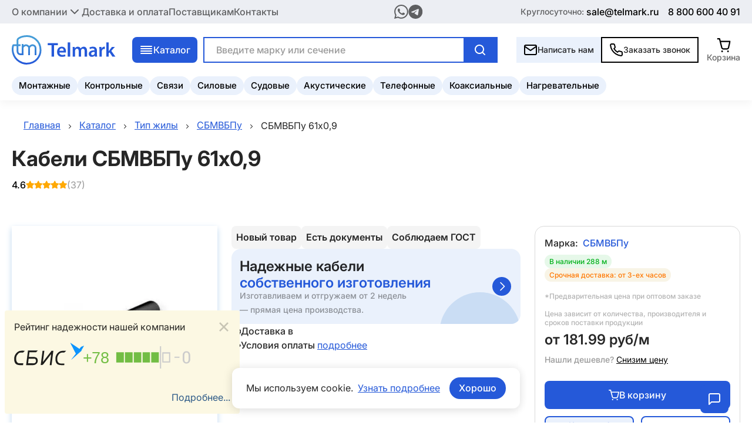

--- FILE ---
content_type: text/html; charset=utf-8
request_url: https://telmark.ru/cable/sbmvbpu/sbmvbpu-61x09
body_size: 29589
content:
<!DOCTYPE html><html lang="ru"><head><meta charSet="utf-8" data-next-head=""/><link rel="preload" href="/_next/static/media/logo.61c3fbae.svg" as="image" data-next-head=""/><title data-next-head="">Кабель СБМВБПу 61x0,9 от Сарансккабель купить в России недорого - цена за метр | Продажа оптом - Телмарк</title><meta name="description" content="Кабель СБМВБПу 61x0,9 от Сарансккабель купить в России. Низкие цены за метр. Делаем отгрузки по всей стране. Весь товар сертифицирован." data-next-head=""/><meta name="viewport" content="width=device-width, initial-scale=1" data-next-head=""/><link rel="icon" href="/favicon.ico" data-next-head=""/><link rel="canonical" href="https://telmark.ru/cable/sbmvbpu/sbmvbpu-61x09" data-next-head=""/><link rel="preload" href="/_next/static/media/086ed787e488ce06-s.p.woff2" as="font" type="font/woff2" crossorigin="anonymous" data-next-font="size-adjust"/><link rel="preload" href="/_next/static/media/784619250e25854a-s.p.woff2" as="font" type="font/woff2" crossorigin="anonymous" data-next-font="size-adjust"/><link rel="preload" href="/_next/static/media/5095fde767837d43-s.p.woff2" as="font" type="font/woff2" crossorigin="anonymous" data-next-font="size-adjust"/><link rel="preload" href="/_next/static/media/af6635b8f3fc695f-s.p.woff2" as="font" type="font/woff2" crossorigin="anonymous" data-next-font="size-adjust"/><link rel="preload" href="/_next/static/media/cc27cf3ff100ea21-s.p.ttf" as="font" type="font/ttf" crossorigin="anonymous" data-next-font="size-adjust"/><link rel="preload" href="/_next/static/css/4cd62a01dd230709.css" as="style"/><link rel="stylesheet" href="/_next/static/css/4cd62a01dd230709.css" data-n-g=""/><link rel="preload" href="/_next/static/css/2e4a4b04db1a0b2c.css" as="style"/><link rel="stylesheet" href="/_next/static/css/2e4a4b04db1a0b2c.css"/><link rel="preload" href="/_next/static/css/8fc7291ca279c00a.css" as="style"/><link rel="stylesheet" href="/_next/static/css/8fc7291ca279c00a.css"/><link rel="preload" href="/_next/static/css/116e4b4b716c9714.css" as="style"/><link rel="stylesheet" href="/_next/static/css/116e4b4b716c9714.css"/><link rel="preload" href="/_next/static/css/e9c8d8be56807473.css" as="style"/><link rel="stylesheet" href="/_next/static/css/e9c8d8be56807473.css"/><link rel="preload" href="/_next/static/css/d8a70989bf7bad24.css" as="style"/><link rel="stylesheet" href="/_next/static/css/d8a70989bf7bad24.css"/><link rel="preload" href="/_next/static/css/fec47306f037abfe.css" as="style"/><link rel="stylesheet" href="/_next/static/css/fec47306f037abfe.css"/><noscript data-n-css=""></noscript><script defer="" nomodule="" src="/_next/static/chunks/polyfills-42372ed130431b0a.js"></script><script defer="" src="/_next/static/chunks/8992.9378c4878ba057e5.js"></script><script defer="" src="/_next/static/chunks/4000.24ce31df934c4cd1.js"></script><script defer="" src="/_next/static/chunks/1153.db19e4125a6dc439.js"></script><script defer="" src="/_next/static/chunks/239.2e4c5273227f5670.js"></script><script defer="" src="/_next/static/chunks/5597.1a9fdc7b6d296708.js"></script><script defer="" src="/_next/static/chunks/1786.b70c35bb20eed6e1.js"></script><script src="/_next/static/chunks/webpack-8203cea955f6db44.js" defer=""></script><script src="/_next/static/chunks/framework-8d2077cf02bbe393.js" defer=""></script><script src="/_next/static/chunks/main-c7c9772b324a015e.js" defer=""></script><script src="/_next/static/chunks/pages/_app-f4754a51ed2c58aa.js" defer=""></script><script src="/_next/static/chunks/pages/cable/%5B...slug%5D-b2e0ed4930390d73.js" defer=""></script><script src="/_next/static/7bigs10bwhGnGDCsnWS-8/_buildManifest.js" defer=""></script><script src="/_next/static/7bigs10bwhGnGDCsnWS-8/_ssgManifest.js" defer=""></script></head><body><div id="__next"><div class="sIv4Irf tFEWh_q sv7a8Zs"><header class="_3YvGR4_"><div class="jXqTpYV"><div class="U8z0HJa"><div class="_9hdVmCT a1bQCDn"><nav><ul class="STE1mNN"><li class="qh7qdXH"><button class="_6P1iIy_ VEy44qG" title="Открыть еще меню" aria-expanded="false"><span role="img" class="FA6Wme7"><img alt="" loading="lazy" width="10" height="10" decoding="async" data-nimg="1" style="color:transparent" src="/_next/static/media/chevronHeaderDrop.715b0c68.svg"/></span>О компании</button></li><li class="hpziZt_"><a class="SXEgoXC K1kLSsL" href="/payment">Доставка и оплата</a></li><li class="hpziZt_"><a class="SXEgoXC K1kLSsL" href="/provider">Поставщикам</a></li><li class="hpziZt_"><a class="SXEgoXC K1kLSsL" href="/contact">Контакты</a></li></ul></nav><div class="IMN1lat"><a href="https://wa.me/89030940954" title="Написать нам в whatsapp"><img alt="whatsapp" loading="lazy" width="20" height="20" decoding="async" data-nimg="1" style="color:transparent" src="/_next/static/media/wsHeader.e91a90b5.svg"/></a><a href="https://t.me/TelmarkSPB" title="Написать нам в telegram"><img alt="telegram" loading="lazy" width="20" height="20" decoding="async" data-nimg="1" style="color:transparent" src="/_next/static/media/telegramHeader.e1af1d05.svg"/></a></div><div class="JSvQiPl"><span class="_77cwyPv">Круглосуточно:</span><a class="SXEgoXC cvntqTw NS5v9EX" href="mailto:sale@telmark.ru">sale@telmark.ru</a><a class="SXEgoXC cvntqTw undefined" title="Телефон" href="tel:88006004091">8 800 600 40 91</a></div></div></div><div class="_9hdVmCT X7namhy"><div class="Fsu6h7g"><button class="A6WmMak " title="Открыть меню"><i></i><i></i><i></i><i></i></button><aside class="WzJHw_h   "><nav class="dl7D3t8"><div class="eUhvihg"><button class="AD0ap9C"><img alt="#" loading="lazy" width="24" height="24" decoding="async" data-nimg="1" style="color:transparent" src="/_next/static/media/mobileMenuArrowBack.023a5733.svg"/></button><ul class="a177GoN"><li><button class="UIiDCaC" title="Открыть еще меню" aria-expanded="false"><span role="img" class="HP8USP_ GPr7rEU"><img alt="" loading="lazy" width="10" height="10" decoding="async" data-nimg="1" style="color:transparent" src="/_next/static/media/mobileMenuIconCross.84b3226a.svg"/></span></button></li><li><button class="UIiDCaC" title="Открыть еще меню" aria-expanded="false">Каталог<span role="img" class="HP8USP_ _0LuWrdm"><img alt="" loading="lazy" width="10" height="10" decoding="async" data-nimg="1" style="color:transparent" src="/_next/static/media/mobileMenuIconChevron.09215055.svg"/></span></button></li><li class="_7c678LD"><a class="Z6Cw_Ea" href="/cable/kabeli-montaghnye">Монтажные</a><a class="Z6Cw_Ea" href="/cable/kabeli-kontrolynye">Контрольные</a><a class="Z6Cw_Ea" href="/cable/kabeli-svyazi">Связи</a><a class="Z6Cw_Ea" href="/cable/kabeli-silovye">Силовые</a><a class="Z6Cw_Ea" href="/cable/kabeli-sudovye">Судовые</a><a class="Z6Cw_Ea" href="/cable/kabeli-akusticheskie">Акустические</a><a class="Z6Cw_Ea" href="/cable/kabeli-telefonnye">Телефонные</a><a class="Z6Cw_Ea" href="/cable/kabeli-koaksialynye">Коаксиальные</a><a class="Z6Cw_Ea" href="/cable/kabeli-nagrevatelynye">Нагревательные</a></li><li><button class="UIiDCaC" title="Открыть еще меню" aria-expanded="false">О компании<span role="img" class="HP8USP_ GPr7rEU"><img alt="" loading="lazy" width="10" height="10" decoding="async" data-nimg="1" style="color:transparent" src="/_next/static/media/mobileMenuIconCross.84b3226a.svg"/></span></button></li><li class="TzgETqk"><a class="SXEgoXC QCUebcF" href="/payment">Доставка и оплата</a></li><li class="TzgETqk"><a class="SXEgoXC QCUebcF" href="/provider">Поставщикам</a></li><li class="TzgETqk"><a class="SXEgoXC QCUebcF" href="/contact">Контакты</a></li></ul><div class="hxMaRE7"><button class="_4Fc4XVc uuN3IMc">Написать нам</button><button class="_4Fc4XVc W4e0JxH">Заказать звонок</button></div><div class="NCTwTyj"><div class="_gyEOMu CM_IqZf"><p class="FzXqiV6 _7SbiSoD XnEkJBz" itemProp="">По всем вопросам:</p><a class="uJ0Mipt" href="tel:88006004091">8 800 600-40-91</a><p class="FzXqiV6 hf1CYfe LIj_P5a" itemProp="">с 9:00 до 18:00</p></div><div class="_gyEOMu ThC_G7y"><p class="FzXqiV6 _7SbiSoD XnEkJBz" itemProp="">Прием заявок:</p><a class="uJ0Mipt" href="mailto:sale16@telmark.ru">sale16@telmark.ru</a><p class="LIj_P5a">Круглосуточно</p><svg class="ejGahTI" width="133" height="82" viewBox="0 0 133 82" fill="none" xmlns="http://www.w3.org/2000/svg"><path d="M102.5 0.0117188L113.724 31.6451L134.174 5.02843L135.074 38.582L162.748 19.5875L153.235 51.7768L185.424 42.2637L166.43 69.9379L199.983 70.8375L173.367 91.2875L205 102.512L173.367 113.736L199.983 134.186L166.43 135.086L185.424 162.76L153.235 153.247L162.748 185.436L135.074 166.441L134.174 199.995L113.724 173.378L102.5 205.012L91.2758 173.378L70.8258 199.995L69.9262 166.441L42.252 185.436L51.7651 153.247L19.5758 162.76L38.5703 135.086L5.01671 134.186L31.6334 113.736L0 102.512L31.6334 91.2875L5.01671 70.8375L38.5703 69.9379L19.5758 42.2637L51.7651 51.7768L42.252 19.5875L69.9262 38.582L70.8258 5.02843L91.2758 31.6451L102.5 0.0117188Z" fill="#2559D9"></path></svg></div></div></div></nav></aside></div><a class="SXEgoXC _6EhxKHm undefined" href="/"><img alt="Телмарк" width="175" height="50" decoding="async" data-nimg="1" class="ra_zSW7 undefined" style="color:transparent" src="/_next/static/media/logo.61c3fbae.svg"/></a><div class="KtR5JNM"><button class="SRCZ_kI"><img alt="#" loading="lazy" width="10" height="10" decoding="async" data-nimg="1" style="color:transparent" src="/_next/static/media/menu_catalog.3619fb0a.svg"/>Каталог</button><div class="_82qtKb_ "><div class="_9hdVmCT SuTDMOS"><ul class="wXWzRRm"><li class="U1AkiLR QA9MEcC"><div class="_043Y48e"><img alt="Кабельно-проводниковая продукция" loading="lazy" width="10" height="10" decoding="async" data-nimg="1" style="color:transparent" srcSet="/_next/image?url=%2Fimages%2Fcable_production.webp&amp;w=16&amp;q=75 1x, /_next/image?url=%2Fimages%2Fcable_production.webp&amp;w=32&amp;q=75 2x" src="/_next/image?url=%2Fimages%2Fcable_production.webp&amp;w=32&amp;q=75"/>Кабельно-проводниковая продукция</div><div class="FGvWsm7"><h3 class="E8AKS8Q">Кабельно-проводниковая продукция</h3><ul class="On8gAE_"><li><div class="hWvVJzT"><a class="SXEgoXC nLOIoq6" href="/cable/null">Для дома и ремонта</a><a class="SXEgoXC KIXyV4D" href="/cable/kabeli-bytovye">Бытовой кабель</a><a class="SXEgoXC KIXyV4D" href="/cable/kabeli-dlya-provodki-v-dome">Для проводки в доме</a><a class="SXEgoXC KIXyV4D" href="/cable/kabeli-dlya-podklyucheniya-chastnogo-doma">Для подключения частного дома</a><a class="SXEgoXC KIXyV4D" href="/cable/kabeli-dlya-rozetok">Для розеток</a><a class="SXEgoXC KIXyV4D" href="/cable/kabeli-dlya-svetilynikov">Для светильников и освещения</a><a class="SXEgoXC KIXyV4D" href="/cable/kabeli-dlya-udlinitelya">Для удлинителя</a><a class="SXEgoXC KIXyV4D" href="/cable/kabeli-pod-shtukaturku">Под штукатурку</a><a class="SXEgoXC KIXyV4D" href="/cable/kabeli-pitaniya">Кабель питания</a></div></li><li><div class="hWvVJzT"><a class="SXEgoXC nLOIoq6" href="/cable/null">Для кухни и бытовой техники</a><a class="SXEgoXC KIXyV4D" href="/cable/kabely-dlya-plity">Для плиты</a><a class="SXEgoXC KIXyV4D" href="/cable/kabely-dlya-duxovki">Для духовки</a><a class="SXEgoXC KIXyV4D" href="/cable/kabeli-dlya-vytyaghki">Для вытяжки</a><a class="SXEgoXC KIXyV4D" href="/cable/kabeli-dlya-kondicionera">Для кондиционера</a><a class="SXEgoXC KIXyV4D" href="/cable/kabeli-dlya-konvektora">Для конвектора</a><a class="SXEgoXC KIXyV4D" href="/cable/kabeli-dlya-kotla">Для котла</a><a class="SXEgoXC KIXyV4D" href="/cable/kabeli-dlya-ventilyacii">Для вентиляции</a><a class="SXEgoXC KIXyV4D" href="/cable/kabeli-dlya-tenov">Для ТЭНов</a></div></li><li><div class="hWvVJzT"><a class="SXEgoXC nLOIoq6" href="/cable/null">Для связи и интернета</a><a class="SXEgoXC KIXyV4D" href="/cable/group-kabeli-dlya-interneta">Для интернета</a><a class="SXEgoXC KIXyV4D" href="/cable/kabeli-telefonnye">Телефонный</a><a class="SXEgoXC KIXyV4D" href="/cable/kabeli-televizionnye">Телевизионный</a><a class="SXEgoXC KIXyV4D" href="/cable/category-kabeli-stancionnye">Станционный</a><a class="SXEgoXC KIXyV4D" href="/cable/kabeli-polevye">Полевой</a><a class="SXEgoXC KIXyV4D" href="/cable/kabeli-radiotranslyacionnye">Для радио и вещания</a></div></li><li><div class="hWvVJzT"><a class="SXEgoXC nLOIoq6" href="/cable/null">Для систем безопасности</a><a class="SXEgoXC KIXyV4D" href="/cable/kabeli-dlya-videonablyudeniya">Для видеонаблюдения</a><a class="SXEgoXC KIXyV4D" href="/cable/kabeli-dlya-pogharnoy-signalizacii">Для пожарной сигнализации</a><a class="SXEgoXC KIXyV4D" href="/cable/kabeli-dlya-signalizacii-i-blokirovki">Для сигнализации и блокировки</a><a class="SXEgoXC KIXyV4D" href="/cable/kabely-iskrobezopasnyx-cepey">Для искробезопасных цепей</a></div></li><li><div class="hWvVJzT"><a class="SXEgoXC nLOIoq6" href="/cable/null">Для строительства и обогрева</a><a class="SXEgoXC KIXyV4D" href="/cable/kabeli-dlya-teplogo-pola">Для теплого пола</a><a class="SXEgoXC KIXyV4D" href="/cable/group-kabeli-dlya-progreva-betona">Для прогрева бетона</a><a class="SXEgoXC KIXyV4D" href="/cable/kabeli-dlya-krovli">Для кровли и водостоков</a><a class="SXEgoXC KIXyV4D" href="/cable/kabeli-dlya-otopleniya">Для отопления</a><a class="SXEgoXC KIXyV4D" href="/cable/kabeli-dlya-trub">Для обогрева труб</a><a class="SXEgoXC KIXyV4D" href="/cable/komplekty-greyuschego-kabelya">Комплект греющего кабеля</a></div></li><li><div class="hWvVJzT"><a class="SXEgoXC nLOIoq6" href="/cable/null">Для аудио- и видеотехники</a><a class="SXEgoXC KIXyV4D" href="/cable/kabeli-akusticheskie">Акустический</a><a class="SXEgoXC KIXyV4D" href="/cable/kabeli-dlya-domashnego-kinoteatra">Для домашнего кинотеатра</a><a class="SXEgoXC KIXyV4D" href="/cable/kabeli-meghblochnye">Межблочный</a><a class="SXEgoXC KIXyV4D" href="/cable/kabeli-mikrofonnye">Микрофонный</a><a class="SXEgoXC KIXyV4D" href="/cable/kabeli-analogovye">Аналоговый</a></div></li><li><div class="hWvVJzT"><a class="SXEgoXC nLOIoq6" href="/cable/null">Промышленное и специальное назначение</a><a class="SXEgoXC KIXyV4D" href="/cable/kabeli-dlya-podklyucheniya-stankov">Для подключения станков и оборудования</a><a class="SXEgoXC KIXyV4D" href="/cable/kabeli-dlya-dvigatelya">Для двигателей</a><a class="SXEgoXC KIXyV4D" href="/cable/kabeli-dlya-generatora">Для генераторов</a><a class="SXEgoXC KIXyV4D" href="/cable/kabeli-dlya-kompressora">Для компрессоров</a><a class="SXEgoXC KIXyV4D" href="/cable/kabeli-dlya-nasosa">Для насосов и водопровода</a><a class="SXEgoXC KIXyV4D" href="/cable/group-kabeli-dlya-svarochnogo-apparata">Для сварочных аппаратов</a><a class="SXEgoXC KIXyV4D" href="/cable/kabeli-dlya-promyshlennoy-avtomatizacii-i-sistem-upravleniya">Для систем управления</a><a class="SXEgoXC KIXyV4D" href="/cable/kabeli-dlya-podvighnyx-mexanizmov">Для подвижных механизмов</a><a class="SXEgoXC KIXyV4D" href="/cable/kabeli-dlya-aerodromnyx-ogney">Для аэродромных огней</a><a class="SXEgoXC KIXyV4D" href="/cable/kabeli-dlya-preobrazovatelya">Для преобразователей и подстанций</a><a class="SXEgoXC KIXyV4D" href="/cable/kabeli-dlya-vzryvoopasnyx-zon">Для взрывоопасных зон</a><a class="SXEgoXC KIXyV4D" href="/cable/group-kabeli-sudovye">Судовой</a><a class="SXEgoXC KIXyV4D" href="/cable/kabeli-shaxtnye">Шахтный и экскаваторный</a><a class="SXEgoXC KIXyV4D" href="/cable/kabeli-neftepogrughnye">Нефтепогружной</a><a class="SXEgoXC KIXyV4D" href="/cable/kabeli-plavuchie">Плавучий и подводный</a><a class="SXEgoXC KIXyV4D" href="/cable/kabeli-geofizicheskie">Геофизический</a><a class="SXEgoXC KIXyV4D" href="/cable/kabeli-impulysnye">Импульсный</a></div></li><li><div class="hWvVJzT"><a class="SXEgoXC nLOIoq6" href="/cable/null">Для транспорта</a><a class="SXEgoXC KIXyV4D" href="/cable/kabeli-avtomobilynye">Автомобильный</a><a class="SXEgoXC KIXyV4D" href="/cable/kabeli-dlya-podvighnogo-sostava">Для подвижного состава</a><a class="SXEgoXC KIXyV4D" href="/cable/provoda-kontaktnye">Для контактной сети</a><a class="SXEgoXC KIXyV4D" href="/cable/kabeli-aviacionnye">Авиационный</a><a class="SXEgoXC KIXyV4D" href="/cable/provoda-i-kabeli-bortovye">Провод и кабель бортовой</a></div></li><li><div class="hWvVJzT"><a class="SXEgoXC nLOIoq6" href="/cable/null">Для заземления</a><a class="SXEgoXC KIXyV4D" href="/cable/provoda-dlya-zazemleniya">Провод для заземления</a></div></li><li><div class="hWvVJzT"><a class="SXEgoXC nLOIoq6" href="/cable/null">Другое</a><a class="SXEgoXC KIXyV4D" href="/cable/kabeli-dlya-bani">Для бани и сауны</a><a class="SXEgoXC KIXyV4D" href="/cable/kabeli-dlya-garagha">Для гаража и сарая</a><a class="SXEgoXC KIXyV4D" href="/cable/kabeli-dlya-teplicy">Для теплицы</a><a class="SXEgoXC KIXyV4D" href="/cable/kabeli-dlya-balkona">Для балкона</a><a class="SXEgoXC KIXyV4D" href="/cable/kabeli-solar">Для солнечных панелей</a><a class="SXEgoXC KIXyV4D" href="/cable/kabeli-i-provoda-dlya-medicinskix-priborov">Для медицинских приборов</a><a class="SXEgoXC KIXyV4D" href="/cable/kabeli-specialynye">Специальный</a><a class="SXEgoXC KIXyV4D" href="/cable/group-kabeli-universalynye">Универсальный</a></div></li><li><div class="hWvVJzT"><a class="SXEgoXC nLOIoq6" href="/cable/null">По типу продукции</a><a class="SXEgoXC KIXyV4D" href="/cable/kabeli-silovye">Кабель силовой</a><a class="SXEgoXC KIXyV4D" href="/cable/kabeli-kontrolynye">Кабель контрольный</a><a class="SXEgoXC KIXyV4D" href="/cable/kabeli-opticheskie">Кабель оптический</a><a class="SXEgoXC KIXyV4D" href="/cable/kabeli-montaghnye">Кабель монтажный</a><a class="SXEgoXC KIXyV4D" href="/cable/kabeli-upravleniya">Кабель управления</a><a class="SXEgoXC KIXyV4D" href="/cable/kabeli-svyazi">Кабель связи</a><a class="SXEgoXC KIXyV4D" href="/cable/kabeli-vitaya-para">Витая пара</a><a class="SXEgoXC KIXyV4D" href="/cable/kabeli-koaksialynye">Коаксиальный кабель</a><a class="SXEgoXC KIXyV4D" href="/cable/kabeli-radiochastotnye">Радиочастотный кабель</a><a class="SXEgoXC KIXyV4D" href="/cable/kabeli-nagrevatelynye">Кабель нагревательный</a><a class="SXEgoXC KIXyV4D" href="/cable/kabeli-termoparnye">Кабель термопарный</a><a class="SXEgoXC KIXyV4D" href="/cable/kabeli-slabotochnye">Слаботочный кабель</a><a class="SXEgoXC KIXyV4D" href="/cable/kabeli-vysokovolytnye">Высоковольтный кабель</a><a class="SXEgoXC KIXyV4D" href="/cable/group-provoda">Провод</a><a class="SXEgoXC KIXyV4D" href="/cable/shnury-svyazi">Шнур связи</a><a class="SXEgoXC KIXyV4D" href="/cable/kabeli-shlangovye">Шланговый кабель</a><a class="SXEgoXC KIXyV4D" href="/cable/kabeli-signalynye">Сигнальный кабель</a><a class="SXEgoXC KIXyV4D" href="/cable/kabeli-soedinitelynye">Соединительный кабель</a><a class="SXEgoXC KIXyV4D" href="/cable/kabeli-kombinirovannye">Комбинированный кабель</a><a class="SXEgoXC KIXyV4D" href="/cable/pnevmokabely">Пневмокабель</a></div></li><li><div class="hWvVJzT"><a class="SXEgoXC nLOIoq6" href="/cable/null">Пожарная безопасность</a><a class="SXEgoXC KIXyV4D" href="/cable/kabeli-ls">LS</a><a class="SXEgoXC KIXyV4D" href="/cable/kabeli-frls">FRLS</a><a class="SXEgoXC KIXyV4D" href="/cable/kabeli-lsltx">LSLTx</a><a class="SXEgoXC KIXyV4D" href="/cable/kabel-frlsltx">FRLSLTx</a><a class="SXEgoXC KIXyV4D" href="/cable/kabeli-hf">HF</a><a class="SXEgoXC KIXyV4D" href="/cable/kabeli-frhf">FRHF</a><a class="SXEgoXC KIXyV4D" href="/cable/kabeli-frnc">FRNC</a><a class="SXEgoXC KIXyV4D" href="/cable/kabeli-hfltx">HFLTx</a><a class="SXEgoXC KIXyV4D" href="/cable/kabeli-ognestoykie">Огнестойкий</a><a class="SXEgoXC KIXyV4D" href="/cable/kabeli-negoryuchie">Негорючий</a><a class="SXEgoXC KIXyV4D" href="/cable/kabeli-bezgalogenovye">Безгалогеновый</a></div></li><li><div class="hWvVJzT"><a class="SXEgoXC nLOIoq6" href="/cable/null">Конструкция и защита</a><a class="SXEgoXC KIXyV4D" href="/cable/kabeli-bronirovannye">Бронированный</a><a class="SXEgoXC KIXyV4D" href="/cable/kabeli-ekranirovannye">Экранированный</a><a class="SXEgoXC KIXyV4D" href="/cable/kabeli-armirovannye">Армированный</a><a class="SXEgoXC KIXyV4D" href="/cable/kabeli-s-trosom">С тросом</a><a class="SXEgoXC KIXyV4D" href="/cable/kabeli-samonesuschie">Самонесущий</a><a class="SXEgoXC KIXyV4D" href="/cable/kabeli-bez-broni">Без брони</a><a class="SXEgoXC KIXyV4D" href="/cable/pletenka-metallicheskaya">Плетенка металлическая</a><a class="SXEgoXC KIXyV4D" href="/cable/kabeli-dielektricheskie">Диэлектрический</a></div></li><li><div class="hWvVJzT"><a class="SXEgoXC nLOIoq6" href="/cable/null">Гибкость</a><a class="SXEgoXC KIXyV4D" href="/cable/kabeli-gibkie">Гибкий</a><a class="SXEgoXC KIXyV4D" href="/cable/kabeli-osobo-gibkie">Особо гибкий</a><a class="SXEgoXC KIXyV4D" href="/cable/kabeli-mnogoprovolochnye">Многопроволочный</a></div></li><li><div class="hWvVJzT"><a class="SXEgoXC nLOIoq6" href="/cable/null">Форма</a><a class="SXEgoXC KIXyV4D" href="/cable/kabeli-ploskie">Плоский</a><a class="SXEgoXC KIXyV4D" href="/cable/kabeli-kruglye">Круглый</a><a class="SXEgoXC KIXyV4D" href="/cable/kabeli-lentochnye">Ленточный</a><a class="SXEgoXC KIXyV4D" href="/cable/kabeli-spiralynye">Спиральный</a></div></li><li><div class="hWvVJzT"><a class="SXEgoXC nLOIoq6" href="/cable/null">Стойкость к внешним факторам</a><a class="SXEgoXC KIXyV4D" href="/cable/kabeli-morozostoykie">Морозостойкий</a><a class="SXEgoXC KIXyV4D" href="/cable/kabeli-termostoykie">Термостойкий</a><a class="SXEgoXC KIXyV4D" href="/cable/kabeli-vodopogrughnye">Водопогружной</a><a class="SXEgoXC KIXyV4D" href="/cable/kabeli-maslostoykie">Маслостойкий</a><a class="SXEgoXC KIXyV4D" href="/cable/kabeli-iznosostoykie">Износостойкий</a><a class="SXEgoXC KIXyV4D" href="/cable/kabeli-tropicheskie">Тропический</a></div></li><li><div class="hWvVJzT"><a class="SXEgoXC nLOIoq6" href="/cable/null">Специальные серии</a><a class="SXEgoXC KIXyV4D" href="/cable/kabeli-olflex">OLFLEX, CLASSIC, ROBUST</a><a class="SXEgoXC KIXyV4D" href="/cable/kabeli-unitronic">UNITRONIC, SUPERTRONIC, HITRONIC</a><a class="SXEgoXC KIXyV4D" href="/cable/kabeli-chain">CHAIN, ROBOT, SERVO</a><a class="SXEgoXC KIXyV4D" href="/cable/kabeli-topserv">TOPSERV, TOPFLEX, THERMFLEX</a><a class="SXEgoXC KIXyV4D" href="/cable/kabeli-flextel">FLEXTEL, KOMPOFLEX, KOMPOSPEED, MULTIFLEX</a><a class="SXEgoXC KIXyV4D" href="/cable/kabeli-powerhard">POWERHARD, XTREM, TRAY</a><a class="SXEgoXC KIXyV4D" href="/cable/kabeli-helutherm">HELUTHERM, HELUFLON</a><a class="SXEgoXC KIXyV4D" href="/cable/kabeli-toxfree">TOXFREE, PURO, PUR</a><a class="SXEgoXC KIXyV4D" href="/cable/kabeli-bus">BUS, PAAR, PLUG</a></div></li><li><div class="hWvVJzT"><a class="SXEgoXC nLOIoq6" href="/cable/null">Прочие свойства</a><a class="SXEgoXC KIXyV4D" href="/cable/kabeli-importnye">Импортный</a><a class="SXEgoXC KIXyV4D" href="/cable/kabeli-belye">Белый</a><a class="SXEgoXC KIXyV4D" href="/cable/kabeli-izolirovannye">Изолированный</a><a class="SXEgoXC KIXyV4D" href="/cable/provoda-nemagnitnye">Немагнитный</a><a class="SXEgoXC KIXyV4D" href="/cable/kabeli-malogabaritnye">Малогабаритный</a></div></li><li><div class="hWvVJzT"><a class="SXEgoXC nLOIoq6" href="/cable/null">Материал токопроводящей жилы</a><a class="SXEgoXC KIXyV4D" href="/cable/kabeli-mednye">Медный</a><a class="SXEgoXC KIXyV4D" href="/cable/kabeli-alyuminievye">Алюминиевый</a><a class="SXEgoXC KIXyV4D" href="/cable/kabeli-lughenye">Луженый</a><a class="SXEgoXC KIXyV4D" href="/cable/kabeli-so-stalynymi-ghilami">Со стальными жилами</a></div></li><li><div class="hWvVJzT"><a class="SXEgoXC nLOIoq6" href="/cable/null">Количество жил</a><a class="SXEgoXC KIXyV4D" href="/cable/kabeli-odnoghilynye">Одножильный</a><a class="SXEgoXC KIXyV4D" href="/cable/kabeli-dvuxghilynye">Двухжильный</a><a class="SXEgoXC KIXyV4D" href="/cable/kabeli-trexghilynye">Трехжильный</a><a class="SXEgoXC KIXyV4D" href="/cable/kabeli-chetyrexghilynye">Четырехжильный</a><a class="SXEgoXC KIXyV4D" href="/cable/kabeli-pyatighilynye">Пятижильный</a><a class="SXEgoXC KIXyV4D" href="/cable/kabeli-shestighilynye">Шестижильный</a><a class="SXEgoXC KIXyV4D" href="/cable/kabeli-semighilynye">Семижильный</a><a class="SXEgoXC KIXyV4D" href="/cable/kabeli-8-ghil">8 жил</a><a class="SXEgoXC KIXyV4D" href="/cable/kabeli-10-zhil">10 жил</a><a class="SXEgoXC KIXyV4D" href="/cable/kabeli-12-ghil">12 жил</a><a class="SXEgoXC KIXyV4D" href="/cable/kabeli-14-ghil">14 жил</a><a class="SXEgoXC KIXyV4D" href="/cable/kabeli-15-ghil">15 жил</a><a class="SXEgoXC KIXyV4D" href="/cable/kabeli-16-ghil">16 жил</a><a class="SXEgoXC KIXyV4D" href="/cable/kabeli-20-ghil">20 жил</a><a class="SXEgoXC KIXyV4D" href="/cable/kabeli-24-ghily">24 жилы</a><a class="SXEgoXC KIXyV4D" href="/cable/kabeli-25-ghil">25 жил</a><a class="SXEgoXC KIXyV4D" href="/cable/kabeli-30-ghil">30 жил</a><a class="SXEgoXC KIXyV4D" href="/cable/kabeli-40-ghil">40 жил</a><a class="SXEgoXC KIXyV4D" href="/cable/kabeli-50-ghil">50 жил</a><a class="SXEgoXC KIXyV4D" href="/cable/kabeli-mnogoghilynye">Многожильный</a></div></li><li><div class="hWvVJzT"><a class="SXEgoXC nLOIoq6" href="/cable/null">Количество пар</a><a class="SXEgoXC KIXyV4D" href="/cable/kabeli-s-1-paroy">с 1 парой</a><a class="SXEgoXC KIXyV4D" href="/cable/kabeli-s-2-parami">с 2 парами</a><a class="SXEgoXC KIXyV4D" href="/cable/kabeli-s-3-parami">с 3 парами</a><a class="SXEgoXC KIXyV4D" href="/cable/kabeli-s-4-parami">с 4 парами</a><a class="SXEgoXC KIXyV4D" href="/cable/kabeli-s-5-parami">с 5 парами</a><a class="SXEgoXC KIXyV4D" href="/cable/kabeli-s-6-parami">с 6 парами</a><a class="SXEgoXC KIXyV4D" href="/cable/kabeli-s-8-parami">с 8 парами</a><a class="SXEgoXC KIXyV4D" href="/cable/kabeli-s-10-parami">с 10 парами</a><a class="SXEgoXC KIXyV4D" href="/cable/kabeli-s-12-parami">с 12 парами</a><a class="SXEgoXC KIXyV4D" href="/cable/kabeli-s-20-parami">с 20 парами</a><a class="SXEgoXC KIXyV4D" href="/cable/kabeli-s-24-parami">с 24 парами</a><a class="SXEgoXC KIXyV4D" href="/cable/kabeli-s-25-parami">с 25 парами</a><a class="SXEgoXC KIXyV4D" href="/cable/kabeli-s-30-parami">с 30 парами</a><a class="SXEgoXC KIXyV4D" href="/cable/kabeli-s-40-parami">с 40 парами</a><a class="SXEgoXC KIXyV4D" href="/cable/kabeli-s-48-parami">с 48 парами</a><a class="SXEgoXC KIXyV4D" href="/cable/kabeli-s-50-parami">с 50 парами</a><a class="SXEgoXC KIXyV4D" href="/cable/kabeli-so-100-parami">со 100 парами</a><a class="SXEgoXC KIXyV4D" href="/cable/kabeli-s-200-parami">с 200 парами</a><a class="SXEgoXC KIXyV4D" href="/cable/kabeli-s-500-parami">с 500 парами</a></div></li><li><div class="hWvVJzT"><a class="SXEgoXC nLOIoq6" href="/cable/null">Сечение жилы, мм²</a><a class="SXEgoXC KIXyV4D" href="/cable/kabeli-secheniem-035-mm">0.35</a><a class="SXEgoXC KIXyV4D" href="/cable/kabeli-secheniem-05-mm">0.5</a><a class="SXEgoXC KIXyV4D" href="/cable/kabeli-secheniem-075-mm">0.75</a><a class="SXEgoXC KIXyV4D" href="/cable/kabeli-secheniem-1-mm">1</a><a class="SXEgoXC KIXyV4D" href="/cable/kabeli-secheniem-15-mm">1.5</a><a class="SXEgoXC KIXyV4D" href="/cable/kabeli-secheniem-25-mm">2.5</a><a class="SXEgoXC KIXyV4D" href="/cable/kabeli-secheniem-4-mm">4</a><a class="SXEgoXC KIXyV4D" href="/cable/kabeli-secheniem-6-mm">6</a><a class="SXEgoXC KIXyV4D" href="/cable/kabeli-secheniem-10-mm">10</a><a class="SXEgoXC KIXyV4D" href="/cable/kabeli-secheniem-16-mm">16</a><a class="SXEgoXC KIXyV4D" href="/cable/group-kabeli-secheniem-25-mm">25</a><a class="SXEgoXC KIXyV4D" href="/cable/kabeli-secheniem-35-mm">35</a><a class="SXEgoXC KIXyV4D" href="/cable/kabeli-secheniem-50-mm">50</a><a class="SXEgoXC KIXyV4D" href="/cable/kabeli-secheniem-70-mm">70</a><a class="SXEgoXC KIXyV4D" href="/cable/kabeli-secheniem-95-mm">95</a><a class="SXEgoXC KIXyV4D" href="/cable/kabeli-secheniem-120-mm">120</a><a class="SXEgoXC KIXyV4D" href="/cable/kabeli-secheniem-150-mm">150</a><a class="SXEgoXC KIXyV4D" href="/cable/kabeli-secheniem-185-mm">185</a><a class="SXEgoXC KIXyV4D" href="/cable/kabeli-secheniem-240-mm">240</a><a class="SXEgoXC KIXyV4D" href="/cable/kabeli-secheniem-300-mm">300</a><a class="SXEgoXC KIXyV4D" href="/cable/kabeli-secheniem-400-mm">400</a><a class="SXEgoXC KIXyV4D" href="/cable/kabeli-secheniem-500-mm">500</a><a class="SXEgoXC KIXyV4D" href="/cable/kabeli-secheniem-625-mm">625</a><a class="SXEgoXC KIXyV4D" href="/cable/kabeli-secheniem-630-mm">630</a><a class="SXEgoXC KIXyV4D" href="/cable/kabeli-secheniem-800-mm">800</a><a class="SXEgoXC KIXyV4D" href="/cable/kabeli-secheniem-1000-mm">1000</a><a class="SXEgoXC KIXyV4D" href="/cable/kabeli-secheniem-1200-mm">1200</a><a class="SXEgoXC KIXyV4D" href="/cable/kabeli-secheniem-1600-mm">1600</a></div></li><li><div class="hWvVJzT"><a class="SXEgoXC nLOIoq6" href="/cable/null">Напряжение</a><a class="SXEgoXC KIXyV4D" href="/cable/kabeli-12v">12В</a><a class="SXEgoXC KIXyV4D" href="/cable/kabeli-24v">24В</a><a class="SXEgoXC KIXyV4D" href="/cable/kabeli-220-v">220 В</a><a class="SXEgoXC KIXyV4D" href="/cable/kabeli-380-v">380 В</a><a class="SXEgoXC KIXyV4D" href="/cable/kabeli-660-v">660 В</a><a class="SXEgoXC KIXyV4D" href="/cable/kabeli-1-kv">1 кВ</a><a class="SXEgoXC KIXyV4D" href="/cable/kabeli-2-kv">2 кВ</a><a class="SXEgoXC KIXyV4D" href="/cable/kabeli-3-kv">3 кВ</a><a class="SXEgoXC KIXyV4D" href="/cable/kabeli-4-kv">4 кВ</a><a class="SXEgoXC KIXyV4D" href="/cable/kabeli-6-kv">6 кВ</a><a class="SXEgoXC KIXyV4D" href="/cable/kabeli-10-kv">10 кВ</a><a class="SXEgoXC KIXyV4D" href="/cable/kabeli-20-kv">20 кВ</a><a class="SXEgoXC KIXyV4D" href="/cable/kabeli-35-kv">35 кВ</a><a class="SXEgoXC KIXyV4D" href="/cable/kabeli-110-kv">110 кВ</a><a class="SXEgoXC KIXyV4D" href="/cable/kabeli-220-kv">220 кВ</a><a class="SXEgoXC KIXyV4D" href="/cable/kabeli-500-kv">500 кВ</a></div></li><li><div class="hWvVJzT"><a class="SXEgoXC nLOIoq6" href="/cable/null">Тип волокна</a><a class="SXEgoXC KIXyV4D" href="/cable/kabeli-odnomodovye">Одномодовый</a><a class="SXEgoXC KIXyV4D" href="/cable/kabeli-mnogomodovye">Многомодовый</a></div></li><li><div class="hWvVJzT"><a class="SXEgoXC nLOIoq6" href="/cable/null">Стандарт волокна</a><a class="SXEgoXC KIXyV4D" href="/cable/kabeli-g652">G.652</a><a class="SXEgoXC KIXyV4D" href="/cable/kabeli-g657">G.657</a><a class="SXEgoXC KIXyV4D" href="/cable/kabeli-om1">OM1</a><a class="SXEgoXC KIXyV4D" href="/cable/kabeli-om2">OM2</a><a class="SXEgoXC KIXyV4D" href="/cable/kabeli-om3">OM3</a><a class="SXEgoXC KIXyV4D" href="/cable/kabeli-om4">OM4</a></div></li><li><div class="hWvVJzT"><a class="SXEgoXC nLOIoq6" href="/cable/null">Количество волокон</a><a class="SXEgoXC KIXyV4D" href="/cable/kabeli-1-volokno">1 волокно</a><a class="SXEgoXC KIXyV4D" href="/cable/kabeli-2-volokna">2 волокна</a><a class="SXEgoXC KIXyV4D" href="/cable/kabeli-4-volokna">4 волокна</a><a class="SXEgoXC KIXyV4D" href="/cable/kabeli-6-volokon">6 волокон</a><a class="SXEgoXC KIXyV4D" href="/cable/kabeli-8-volokon">8 волокон</a><a class="SXEgoXC KIXyV4D" href="/cable/kabeli-12-volokon">12 волокон</a><a class="SXEgoXC KIXyV4D" href="/cable/kabeli-16-volokon">16 волокон</a><a class="SXEgoXC KIXyV4D" href="/cable/kabeli-20-volokon">20 волокон</a><a class="SXEgoXC KIXyV4D" href="/cable/kabeli-24-volokna">24 волокна</a><a class="SXEgoXC KIXyV4D" href="/cable/kabeli-32-volokna">32 волокна</a><a class="SXEgoXC KIXyV4D" href="/cable/kabeli-40-volokon">40 волокон</a><a class="SXEgoXC KIXyV4D" href="/cable/kabeli-48-volokon">48 волокон</a><a class="SXEgoXC KIXyV4D" href="/cable/kabeli-64-volokna">64 волокна</a><a class="SXEgoXC KIXyV4D" href="/cable/kabeli-96-volokon">96 волокон</a><a class="SXEgoXC KIXyV4D" href="/cable/kabeli-144-volokna">144 волокна</a></div></li><li><div class="hWvVJzT"><a class="SXEgoXC nLOIoq6" href="/cable/null">Размер волокна</a><a class="SXEgoXC KIXyV4D" href="/cable/kabeli-9-125">9/125</a><a class="SXEgoXC KIXyV4D" href="/cable/kabeli-10-125">10/125</a><a class="SXEgoXC KIXyV4D" href="/cable/kabeli-50-125">50/125</a><a class="SXEgoXC KIXyV4D" href="/cable/kabeli-625-125">62,5/125</a></div></li><li><div class="hWvVJzT"><a class="SXEgoXC nLOIoq6" href="/cable/null">Тип конструкции</a><a class="SXEgoXC KIXyV4D" href="/cable/kabeli-simplex">Simplex</a><a class="SXEgoXC KIXyV4D" href="/cable/kabeli-duplex">Duplex</a><a class="SXEgoXC KIXyV4D" href="/cable/kabeli-distribution">Distribution</a><a class="SXEgoXC KIXyV4D" href="/cable/kabeli-riser">Riser</a></div></li><li><div class="hWvVJzT"><a class="SXEgoXC nLOIoq6" href="/cable/null">Материал изоляции</a><a class="SXEgoXC KIXyV4D" href="/cable/kabeli-s-pvx-izolyaciey">ПВХ изоляция</a><a class="SXEgoXC KIXyV4D" href="/cable/kabeli-v-rezinovoy-izolyacii">Резиновая изоляция</a><a class="SXEgoXC KIXyV4D" href="/cable/kabeli-s-bumaghnoy-izolyaciey">Бумажная изоляция</a><a class="SXEgoXC KIXyV4D" href="/cable/kabeli-s-izolyaciey-iz-sshitogo-polietilena">Изоляция из сшитого полиэтилена</a><a class="SXEgoXC KIXyV4D" href="/cable/kabeli-s-polimernoy-izolyaciey">Полимерная изоляция</a><a class="SXEgoXC KIXyV4D" href="/cable/kabeli-s-plastmassovoy-izolyaciey">Пластмассовая изоляция</a><a class="SXEgoXC KIXyV4D" href="/cable/kabeli-s-silikonovoy-izolyaciey">Силиконовая изоляция</a><a class="SXEgoXC KIXyV4D" href="/cable/kabeli-s-izolyaciey-pe">Изоляция PE</a><a class="SXEgoXC KIXyV4D" href="/cable/kabeli-s-mineralynoy-izolyaciey">Минеральная изоляция</a></div></li><li><div class="hWvVJzT"><a class="SXEgoXC nLOIoq6" href="/cable/null">Материал оболочки</a><a class="SXEgoXC KIXyV4D" href="/cable/kabeli-s-pvx-obolochkoy">ПВХ оболочка</a><a class="SXEgoXC KIXyV4D" href="/cable/kabeli-v-rezinovoy-obolochke">Резиновая оболочка</a><a class="SXEgoXC KIXyV4D" href="/cable/kabeli-s-alyuminievoy-obolochkoy">Алюминиевая оболочка</a><a class="SXEgoXC KIXyV4D" href="/cable/kabeli-v-svincovoy-obolochke">Свинцовая оболочка</a><a class="SXEgoXC KIXyV4D" href="/cable/kabeli-s-polimernoy-obolochkoy">Полимерная оболочка</a><a class="SXEgoXC KIXyV4D" href="/cable/kabeli-s-plastmassovoy-obolochkoy">Пластмассовая оболочка</a><a class="SXEgoXC KIXyV4D" href="/cable/kabeli-s-silikonovoy-obolochkoy">Силиконовая оболочка</a><a class="SXEgoXC KIXyV4D" href="/cable/kabeli-s-polietilenovoy-obolochkoy">Полиэтиленовая оболочка</a><a class="SXEgoXC KIXyV4D" href="/cable/kabeli-s-poliuretanovoy-obolochkoy">Полиуретановая оболочка</a><a class="SXEgoXC KIXyV4D" href="/cable/kabeli-steklovolokonnye">Стекловолоконная</a><a class="SXEgoXC KIXyV4D" href="/cable/kabeli-s-obolochkoy-iz-stali">Оболочка из стали</a><a class="SXEgoXC KIXyV4D" href="/cable/kabeli-hfltx">HFLTx</a></div></li><li><div class="hWvVJzT"><a class="SXEgoXC nLOIoq6" href="/cable/null">Условия прокладки</a><a class="SXEgoXC KIXyV4D" href="/cable/kabeli-dlya-vnutrenney-prokladki">Для внутренней прокладки</a><a class="SXEgoXC KIXyV4D" href="/cable/kabeli-dlya-vneshney-prokladki">Для внешней прокладки</a><a class="SXEgoXC KIXyV4D" href="/cable/kabeli-dlya-prokladki-v-grunte">Для прокладки в грунте</a><a class="SXEgoXC KIXyV4D" href="/cable/kabeli-dlya-prokladki-v-trubax">Для прокладки в трубах</a><a class="SXEgoXC KIXyV4D" href="/cable/kabeli-dlya-prokladki-v-kabelynyx-kanalax">Для прокладки в кабельных каналах</a><a class="SXEgoXC KIXyV4D" href="/cable/kabeli-dlya-prokladki-v-kabelynoy-kanalizacii">Для прокладки в кабельной канализации</a><a class="SXEgoXC KIXyV4D" href="/cable/kabeli-dlya-vozdushnoy-prokladki">Для воздушной прокладки</a><a class="SXEgoXC KIXyV4D" href="/cable/kabeli-dlya-prokladki-po-mostam">Для прокладки по мостам и эстакадам</a><a class="SXEgoXC KIXyV4D" href="/cable/kabeli-dlya-prokladki-v-bolotax">Для прокладки в болотах</a><a class="SXEgoXC KIXyV4D" href="/cable/kabeli-dlya-prokladki-v-vechnomerzlom-grunte">Для прокладки в вечномерзлом грунте</a><a class="SXEgoXC KIXyV4D" href="/cable/kabeli-dlya-pnevmoprokladki">Для пневмопрокладки</a></div></li><li><div class="hWvVJzT"><a class="SXEgoXC nLOIoq6" href="/cable/null">Производитель</a><a class="SXEgoXC KIXyV4D" href="/cable/kabeli-helkama">Helkama</a><a class="SXEgoXC KIXyV4D" href="/cable/kabeli-helukabel">Helukabel</a><a class="SXEgoXC KIXyV4D" href="/cable/kabeli-kabeltec">Kabeltec</a><a class="SXEgoXC KIXyV4D" href="/cable/kabeli-klaus-faber-ag">Klaus Faber AG</a><a class="SXEgoXC KIXyV4D" href="/cable/kabeli-lapp">Lapp</a><a class="SXEgoXC KIXyV4D" href="/cable/kabeli-prakab">PRAKAB</a><a class="SXEgoXC KIXyV4D" href="/cable/kabeli-reka-cables">Reka Cables</a><a class="SXEgoXC KIXyV4D" href="/cable/kabeli-tchernov">Tchernov</a><a class="SXEgoXC KIXyV4D" href="/cable/kabeli-tkd-kabel">TKD KABEL</a><a class="SXEgoXC KIXyV4D" href="/cable/kabeli-top-cable">Top Cable</a><a class="SXEgoXC KIXyV4D" href="/cable/kabeli-tsubaki-kabelschlepp">Tsubaki Kabelschlepp</a><a class="SXEgoXC KIXyV4D" href="/cable/kabeli-unika">Unika</a><a class="SXEgoXC KIXyV4D" href="/cable/kabeli-draka">Draka</a><a class="SXEgoXC KIXyV4D" href="/cable/kabeli-avangard">Авангард</a><a class="SXEgoXC KIXyV4D" href="/cable/kabeli-avtoprovod">Автопровод</a><a class="SXEgoXC KIXyV4D" href="/cable/kabeli-agrokabely">Агрокабель</a><a class="SXEgoXC KIXyV4D" href="/cable/kabeli-altayoptikakabely">АлтайОптикаКабель</a><a class="SXEgoXC KIXyV4D" href="/cable/kabeli-alyur">Алюр</a><a class="SXEgoXC KIXyV4D" href="/cable/kabeli-andighankabely">Андижанкабель</a><a class="SXEgoXC KIXyV4D" href="/cable/kabeli-arzamasskiy-kabelynyy-zavod">Арзамасский кабельный завод</a><a class="SXEgoXC KIXyV4D" href="/cable/kabeli-arteks">Артекс</a><a class="SXEgoXC KIXyV4D" href="/cable/kabeli-belaruskabely">Беларускабель</a><a class="SXEgoXC KIXyV4D" href="/cable/kabeli-beltelekabely">Белтелекабель</a><a class="SXEgoXC KIXyV4D" href="/cable/kabeli-verxneokskiy-kabelynyy-zavod">Верхнеокский кабельный завод</a><a class="SXEgoXC KIXyV4D" href="/cable/kabeli-volga-don-kabely">Волга-Дон-Кабель</a><a class="SXEgoXC KIXyV4D" href="/cable/provoda-volmag">Волмаг</a><a class="SXEgoXC KIXyV4D" href="/cable/kabeli-voroneghkabely">Воронежкабель</a><a class="SXEgoXC KIXyV4D" href="/cable/kabeli-voroneghtelekabely">Воронежтелекабель</a><a class="SXEgoXC KIXyV4D" href="/cable/kabeli-gefest">Гефест</a><a class="SXEgoXC KIXyV4D" href="/cable/kabeli-dmitrov-kabely">Дмитров-Кабель</a><a class="SXEgoXC KIXyV4D" href="/cable/kabeli-donkabely">Донкабель</a><a class="SXEgoXC KIXyV4D" href="/cable/kabeli-evrokabely-1">Еврокабель-1</a><a class="SXEgoXC KIXyV4D" href="/cable/kabeli-ivanovskiy-kabelynyy-zavod">Ивановский кабельный завод</a><a class="SXEgoXC KIXyV4D" href="/cable/kabeli-inkab">ИНКАБ</a><a class="SXEgoXC KIXyV4D" href="/cable/kabeli-integra-kabely">Интегра-Кабель</a><a class="SXEgoXC KIXyV4D" href="/cable/kabeli-irkutskkabely">Иркутсккабель</a><a class="SXEgoXC KIXyV4D" href="/cable/kabeli-kabelynye-texnologii">Кабельные технологии</a><a class="SXEgoXC KIXyV4D" href="/cable/kabeli-kabelyelektrosvyazy">КабельЭлектроСвязь</a><a class="SXEgoXC KIXyV4D" href="/cable/kabeli-kavkazkabely">Кавказкабель</a><a class="SXEgoXC KIXyV4D" href="/cable/kabeli-kazenergokabely">Казэнергокабель</a><a class="SXEgoXC KIXyV4D" href="/cable/kabeli-kamkabely">Камкабель</a><a class="SXEgoXC KIXyV4D" href="/cable/kabeli-katel">Катэл</a><a class="SXEgoXC KIXyV4D" href="/cable/kabeli-kvantkabely">КвантКабель</a><a class="SXEgoXC KIXyV4D" href="/cable/kabeli-kirskabely">Кирскабель</a><a class="SXEgoXC KIXyV4D" href="/cable/kabeli-koaksial">Коаксиал</a><a class="SXEgoXC KIXyV4D" href="/cable/kabeli-konkord">Конкорд</a><a class="SXEgoXC KIXyV4D" href="/cable/kabeli-kubanykabely">Кубанькабель</a><a class="SXEgoXC KIXyV4D" href="/cable/kabeli-liparkabely">Липаркабель</a><a class="SXEgoXC KIXyV4D" href="/cable/kabeli-lyudinovokabely">Людиновокабель</a><a class="SXEgoXC KIXyV4D" href="/cable/kabeli-marposadkabely">Марпосадкабель</a><a class="SXEgoXC KIXyV4D" href="/cable/kabeli-metallist">Металлист</a><a class="SXEgoXC KIXyV4D" href="/cable/kabeli-moskabely">Москабель</a><a class="SXEgoXC KIXyV4D" href="/cable/kabeli-moskabely-fudghikura">Москабель-Фуджикура</a><a class="SXEgoXC KIXyV4D" href="/cable/kabeli-npp-starlink">НПП Старлинк</a><a class="SXEgoXC KIXyV4D" href="/cable/kabeli-okb-kp">ОКБ КП</a><a class="SXEgoXC KIXyV4D" href="/cable/kabeli-oks-01">ОКС 01</a><a class="SXEgoXC KIXyV4D" href="/cable/kabeli-opten">ОПТЕН</a><a class="SXEgoXC KIXyV4D" href="/cable/kabeli-orlovskiy-kabelynyy-zavod">Орловский кабельный завод</a><a class="SXEgoXC KIXyV4D" href="/cable/kabeli-ofs-svyazystroy-1-vokk">ОФС Связьстрой-1 ВОКК</a><a class="SXEgoXC KIXyV4D" href="/cable/kabeli-podiy">ПОДИЙ</a><a class="SXEgoXC KIXyV4D" href="/cable/kabeli-podolyskkabely">Подольсккабель</a><a class="SXEgoXC KIXyV4D" href="/cable/kabeli-promstroykabely">Промстройкабель</a><a class="SXEgoXC KIXyV4D" href="/cable/kabeli-pskovgeokabely">Псковгеокабель</a><a class="SXEgoXC KIXyV4D" href="/cable/kabeli-pskovkabely">Псковкабель</a><a class="SXEgoXC KIXyV4D" href="/cable/kabeli-reghkabely">Режкабель</a><a class="SXEgoXC KIXyV4D" href="/cable/kabeli-rybinskkabely">Рыбинсккабель</a><a class="SXEgoXC KIXyV4D" href="/cable/kabeli-rybinskelektrokabely">Рыбинскэлектрокабель</a><a class="SXEgoXC KIXyV4D" href="/cable/kabeli-samarskaya-kabelynaya-kompaniya">Самарская кабельная компания</a><a class="SXEgoXC KIXyV4D" href="/cable/kabeli-saranskkabely">Сарансккабель</a><a class="SXEgoXC KIXyV4D" href="/cable/kabeli-saranskkabely-optika">Сарансккабель-Оптика</a><a class="SXEgoXC KIXyV4D" href="/cable/kabeli-sevkabely">Севкабель</a><a class="SXEgoXC KIXyV4D" href="/cable/kabeli-sevkabely-optik">Севкабель-Оптик</a><a class="SXEgoXC KIXyV4D" href="/cable/kabeli-segmentenergo">СегментЭНЕРГО</a><a class="SXEgoXC KIXyV4D" href="/cable/kabeli-sibkabely">Сибкабель</a><a class="SXEgoXC KIXyV4D" href="/cable/kabeli-soyuz-kabely">Союз-Кабель</a><a class="SXEgoXC KIXyV4D" href="/cable/kabeli-speckabely">Спецкабель</a><a class="SXEgoXC KIXyV4D" href="/cable/kabeli-spkb-texno">СПКБ Техно</a><a class="SXEgoXC KIXyV4D" href="/cable/kabeli-sst">ССТ</a><a class="SXEgoXC KIXyV4D" href="/cable/kabeli-supr">СУПР</a><a class="SXEgoXC KIXyV4D" href="/cable/kabeli-tatkabely">Таткабель</a><a class="SXEgoXC KIXyV4D" href="/cable/kabeli-tveryenergokabely">Тверьэнергокабель</a><a class="SXEgoXC KIXyV4D" href="/cable/kabeli-tomskkabely">Томсккабель</a><a class="SXEgoXC KIXyV4D" href="/cable/kabeli-tpd-paritet">ТПД Паритет</a><a class="SXEgoXC KIXyV4D" href="/cable/kabeli-transvok">ТРАНСВОК</a><a class="SXEgoXC KIXyV4D" href="/cable/kabeli-unkomtex">Ункомтех</a><a class="SXEgoXC KIXyV4D" href="/cable/kabeli-uralkabely">Уралкабель</a><a class="SXEgoXC KIXyV4D" href="/cable/kabeli-ufimkabely">Уфимкабель</a><a class="SXEgoXC KIXyV4D" href="/cable/kabeli-xolding-kabelynyy-alyyans">Холдинг кабельный альянс</a><a class="SXEgoXC KIXyV4D" href="/cable/kabeli-cvetlit">Цветлит</a><a class="SXEgoXC KIXyV4D" href="/cable/kabeli-chuvashkabely">Чувашкабель</a><a class="SXEgoXC KIXyV4D" href="/cable/kabeli-ekspokabely">Экспокабель</a><a class="SXEgoXC KIXyV4D" href="/cable/kabeli-elektrograd">Электроград</a><a class="SXEgoXC KIXyV4D" href="/cable/kabeli-elektrokabely">Электрокабель</a><a class="SXEgoXC KIXyV4D" href="/cable/kabeli-i-provoda-elektroprovod">Электропровод</a><a class="SXEgoXC KIXyV4D" href="/cable/kabeli-elektrotexmash">Электротехмаш</a><a class="SXEgoXC KIXyV4D" href="/cable/kabeli-eliks-kabely">Эликс-Кабель</a><a class="SXEgoXC KIXyV4D" href="/cable/kabeli-elka-kabely">Элка Кабель</a><a class="SXEgoXC KIXyV4D" href="/cable/kabeli-elkab">Элкаб</a><a class="SXEgoXC KIXyV4D" href="/cable/kabeli-emalyprovod">Эмальпровод</a><a class="SXEgoXC KIXyV4D" href="/cable/kabeli-em-kabely">ЭМ-Кабель</a><a class="SXEgoXC KIXyV4D" href="/cable/kabeli-energokabely">Энергокабель</a><a class="SXEgoXC KIXyV4D" href="/cable/kabeli-energokomplekt">Энергокомплект</a><a class="SXEgoXC KIXyV4D" href="/cable/kabeli-ente">ЭНТЭ</a><a class="SXEgoXC KIXyV4D" href="/cable/kabeli-yughkabely">Южкабель</a></div></li></ul></div></li><li class="U1AkiLR "><div class="_043Y48e"><img alt="Кабеленесущие системы и компоненты" loading="lazy" width="10" height="10" decoding="async" data-nimg="1" style="color:transparent" srcSet="/_next/image?url=%2Fimages%2Fcable1.webp&amp;w=16&amp;q=75 1x, /_next/image?url=%2Fimages%2Fcable1.webp&amp;w=32&amp;q=75 2x" src="/_next/image?url=%2Fimages%2Fcable1.webp&amp;w=32&amp;q=75"/>Кабеленесущие системы и компоненты</div><div class="FGvWsm7"><h3 class="E8AKS8Q">Кабеленесущие системы и компоненты</h3><ul class="On8gAE_"><li><div class="hWvVJzT"><a class="SXEgoXC nLOIoq6" href="/cable/null">Лотковые системы и компоненты</a><a class="SXEgoXC KIXyV4D" href="/catalog/lotki">Лотки</a><a class="SXEgoXC KIXyV4D" href="/catalog/peregorodka">Перегородка</a><a class="SXEgoXC KIXyV4D" href="/catalog/povorot">Поворот</a><a class="SXEgoXC KIXyV4D" href="/catalog/troyiniki">Тройники</a><a class="SXEgoXC KIXyV4D" href="/catalog/podveci">Подвесы</a><a class="SXEgoXC KIXyV4D" href="/catalog/ocnovanie">Основание</a><a class="SXEgoXC KIXyV4D" href="/catalog/poloci">Полосы</a></div></li><li><div class="hWvVJzT"><a class="SXEgoXC nLOIoq6" href="/cable/null">Кабель-каналы и аксессуары</a><a class="SXEgoXC KIXyV4D" href="/catalog/krishka_dlya_kabel-kanala">Крышка для кабель-канала</a><a class="SXEgoXC KIXyV4D" href="/catalog/zaglushka_dlya_kabel-kanala">Заглушка для кабель-канала</a><a class="SXEgoXC KIXyV4D" href="/catalog/vvod_dlya_kabel-kanala">Ввод для кабель-канала</a><a class="SXEgoXC KIXyV4D" href="/catalog/ramka_dlya_kabel-kanala">Рамка для кабель-канала</a></div></li><li><div class="hWvVJzT"><a class="SXEgoXC nLOIoq6" href="/cable/null">Трубные системы и защита кабеля</a><a class="SXEgoXC KIXyV4D" href="/catalog/trubi_dlya_kabelya">Трубы для кабеля</a><a class="SXEgoXC KIXyV4D" href="/catalog/products-ocinkovannaya-stal_metallorukav">Стальные металлорукава</a><a class="SXEgoXC KIXyV4D" href="/catalog/opletka_kabelnaya">Оплетка кабельная</a><a class="SXEgoXC KIXyV4D" href="/catalog/products-termousadochnaya-trubka">Термоусадочные трубки</a></div></li><li><div class="hWvVJzT"><a class="SXEgoXC nLOIoq6" href="/cable/null">Монтажные и распределительные изделия</a><a class="SXEgoXC KIXyV4D" href="/catalog/korobki_racpredelitelnie">Коробки распределительные</a><a class="SXEgoXC KIXyV4D" href="/catalog/korobki_uravnivaniya_potencialov">Коробки уравнивания потенциалов</a><a class="SXEgoXC KIXyV4D" href="/catalog/kolodec_gruntoviyi">Колодец грунтовый</a><a class="SXEgoXC KIXyV4D" href="/catalog/rolik">Ролик</a><a class="SXEgoXC KIXyV4D" href="/catalog/kabelenecushie_cictemi">Кабеленесущие системы</a></div></li></ul></div></li><li class="U1AkiLR "><div class="_043Y48e"><img alt="Крепёж и монтажные элементы" loading="lazy" width="10" height="10" decoding="async" data-nimg="1" style="color:transparent" srcSet="/_next/image?url=%2Fimages%2Fmontazhe.webp&amp;w=16&amp;q=75 1x, /_next/image?url=%2Fimages%2Fmontazhe.webp&amp;w=32&amp;q=75 2x" src="/_next/image?url=%2Fimages%2Fmontazhe.webp&amp;w=32&amp;q=75"/>Крепёж и монтажные элементы</div><div class="FGvWsm7"><h3 class="E8AKS8Q">Крепёж и монтажные элементы</h3><ul class="On8gAE_"><li><div class="hWvVJzT"><a class="SXEgoXC nLOIoq6" href="/cable/null">Крепеж общего назначения</a><a class="SXEgoXC KIXyV4D" href="/catalog/kreplenie">Крепление</a><a class="SXEgoXC KIXyV4D" href="/catalog/products-fiksator_komplektuyucshie-i-zapchasti">Фиксаторы</a><a class="SXEgoXC KIXyV4D" href="/catalog/skoba">Скоба</a><a class="SXEgoXC KIXyV4D" href="/catalog/skoba-derjatel">Скоба-держатель</a><a class="SXEgoXC KIXyV4D" href="/catalog/krepej-klipca">Крепеж-клипса</a><a class="SXEgoXC KIXyV4D" href="/catalog/products-zazhim">Зажимы</a></div></li><li><div class="hWvVJzT"><a class="SXEgoXC nLOIoq6" href="/cable/null">Несущие элементы и кронштейны</a><a class="SXEgoXC KIXyV4D" href="/catalog/kronshteyin">Кронштейн</a><a class="SXEgoXC KIXyV4D" href="/catalog/serga">Серьга</a><a class="SXEgoXC KIXyV4D" href="/catalog/support">Суппорт</a></div></li><li><div class="hWvVJzT"><a class="SXEgoXC nLOIoq6" href="/cable/null">Соединители и аксессуары</a><a class="SXEgoXC KIXyV4D" href="/catalog/mufti">Муфты</a><a class="SXEgoXC KIXyV4D" href="/catalog/kolpachok">Колпачок</a><a class="SXEgoXC KIXyV4D" href="/catalog/products-perehodnik">Переходник</a><a class="SXEgoXC KIXyV4D" href="/catalog/razvetvitel">Разветвитель</a><a class="SXEgoXC KIXyV4D" href="/catalog/jgut">Жгут</a></div></li><li><div class="hWvVJzT"><a class="SXEgoXC nLOIoq6" href="/cable/null">Монтажные ленты и скрепы</a><a class="SXEgoXC KIXyV4D" href="/catalog/products-lenta">Лента монтажная</a><a class="SXEgoXC KIXyV4D" href="/catalog/bandaj">Бандаж</a><a class="SXEgoXC KIXyV4D" href="/catalog/skrepi">Скрепы</a></div></li><li><div class="hWvVJzT"><a class="SXEgoXC nLOIoq6" href="/cable/null">Заземление и молниезащита</a><a class="SXEgoXC KIXyV4D" href="/catalog/zazemliteli">Заземлители</a><a class="SXEgoXC KIXyV4D" href="/catalog/machta_molniepriemnaya">Мачта молниеприемная</a></div></li><li><div class="hWvVJzT"><a class="SXEgoXC nLOIoq6" href="/cable/null">Коммутационные элементы</a><a class="SXEgoXC KIXyV4D" href="/catalog/pereklyuchatel">Переключатель</a><a class="SXEgoXC KIXyV4D" href="/catalog/products-dkc_montazh">Системы монтажа DKC</a></div></li></ul></div></li><li class="U1AkiLR "><div class="_043Y48e"><img alt="Инструменты" loading="lazy" width="10" height="10" decoding="async" data-nimg="1" style="color:transparent" srcSet="/_next/image?url=%2Fimages%2Finstruments.webp&amp;w=16&amp;q=75 1x, /_next/image?url=%2Fimages%2Finstruments.webp&amp;w=32&amp;q=75 2x" src="/_next/image?url=%2Fimages%2Finstruments.webp&amp;w=32&amp;q=75"/>Инструменты</div><div class="FGvWsm7"><h3 class="E8AKS8Q">Инструменты</h3><ul class="On8gAE_"><li><div class="hWvVJzT"><a class="SXEgoXC nLOIoq6" href="/cable/null">Ручной слесарно-монтажный инструмент</a><a class="SXEgoXC KIXyV4D" href="/catalog/products-passatizhi">Пассатижи</a><a class="SXEgoXC KIXyV4D" href="/catalog/otvertki">Отвертки</a><a class="SXEgoXC KIXyV4D" href="/catalog/products-nozhnicy">Ножницы</a><a class="SXEgoXC KIXyV4D" href="/catalog/mini-bokorezi">Мини-бокорезы</a></div></li><li><div class="hWvVJzT"><a class="SXEgoXC nLOIoq6" href="/cable/null">Специализированный инструмент для кабеля</a><a class="SXEgoXC KIXyV4D" href="/catalog/zadelochniyi_inctrument">Заделочный инструмент</a><a class="SXEgoXC KIXyV4D" href="/catalog/products-press-klecshi">Пресс-клещи</a><a class="SXEgoXC KIXyV4D" href="/catalog/krimper">Кримпер</a><a class="SXEgoXC KIXyV4D" href="/catalog/krimper_(precc-kleshi)">Кримпер (пресс-клещи)</a><a class="SXEgoXC KIXyV4D" href="/catalog/products-stripper">Стрипперы</a><a class="SXEgoXC KIXyV4D" href="/catalog/precc">Пресс</a><a class="SXEgoXC KIXyV4D" href="/catalog/protyajka">Протяжка</a></div></li><li><div class="hWvVJzT"><a class="SXEgoXC nLOIoq6" href="/cable/null">Расходные материалы и комплектующие</a><a class="SXEgoXC KIXyV4D" href="/catalog/nakonechniki">Наконечники</a><a class="SXEgoXC KIXyV4D" href="/catalog/soediniteli">Соединители</a><a class="SXEgoXC KIXyV4D" href="/catalog/sjim">Сжим</a><a class="SXEgoXC KIXyV4D" href="/catalog/okoncevatel_zashitniyi">Оконцеватель защитный</a><a class="SXEgoXC KIXyV4D" href="/catalog/products-izolyator">Изоляторы</a><a class="SXEgoXC KIXyV4D" href="/catalog/provodnik">Проводник</a><a class="SXEgoXC KIXyV4D" href="/catalog/prutok">Пруток</a><a class="SXEgoXC KIXyV4D" href="/catalog/sterjni">Стержни</a><a class="SXEgoXC KIXyV4D" href="/catalog/inctrument">Инструмент</a></div></li></ul></div></li><li class="U1AkiLR "><div class="_043Y48e"><img alt="Электрооборудование" loading="lazy" width="10" height="10" decoding="async" data-nimg="1" style="color:transparent" srcSet="/_next/image?url=%2Fimages%2Felectro.webp&amp;w=16&amp;q=75 1x, /_next/image?url=%2Fimages%2Felectro.webp&amp;w=32&amp;q=75 2x" src="/_next/image?url=%2Fimages%2Felectro.webp&amp;w=32&amp;q=75"/>Электрооборудование</div><div class="FGvWsm7"><h3 class="E8AKS8Q">Электрооборудование</h3><ul class="On8gAE_"><li><div class="hWvVJzT"><a class="SXEgoXC nLOIoq6" href="/cable/null">Электроустановочные изделия</a><a class="SXEgoXC KIXyV4D" href="/catalog/rozetka">Розетка</a><a class="SXEgoXC KIXyV4D" href="/catalog/products-kolodka-rozetochnaya">Колодки розеточные</a><a class="SXEgoXC KIXyV4D" href="/catalog/setevie_udliniteli">Сетевые удлинители</a></div></li><li><div class="hWvVJzT"><a class="SXEgoXC nLOIoq6" href="/cable/null">Системы обогрева</a><a class="SXEgoXC KIXyV4D" href="/catalog/tepliyi_pol">Теплый пол</a></div></li><li><div class="hWvVJzT"><a class="SXEgoXC nLOIoq6" href="/cable/null">Сигнализация и управление</a><a class="SXEgoXC KIXyV4D" href="/catalog/zvonok">Звонок</a><a class="SXEgoXC KIXyV4D" href="/catalog/knopki_zvonka">Кнопки звонка</a><a class="SXEgoXC KIXyV4D" href="/catalog/tayimeri">Таймеры</a></div></li><li><div class="hWvVJzT"><a class="SXEgoXC nLOIoq6" href="/cable/null">Элементы заземления и безопасности</a><a class="SXEgoXC KIXyV4D" href="/catalog/shini_uravnivaniya_potencialov">Шины уравнивания потенциалов</a></div></li></ul></div></li></ul></div></div></div><div class="nAQDYhD"><div class="tyxKsnD"><div class="Mglev05"><div class="KCTogdA"><div class="RC2ADQ8"><input class="_66XCU2I" disabled=""/><div class="hgY6Qb1"><button class="_7wFd7kI" type="button" title="Искать"><img alt="Искать" loading="lazy" width="13" height="13" decoding="async" data-nimg="1" style="color:transparent" src="/_next/static/media/SearchIconWhite.d9ad0a2f.svg"/></button></div></div></div></div></div></div><div class="SZCrNoU"><button class="_5K7VT07 eK1dLc7" title="Написать нам"><svg class="N7jcOCP" width="24" height="24" viewBox="0 0 24 24" fill="none" xmlns="http://www.w3.org/2000/svg"><path d="M4 4H20C21.1 4 22 4.9 22 6V18C22 19.1 21.1 20 20 20H4C2.9 20 2 19.1 2 18V6C2 4.9 2.9 4 4 4Z" stroke-linecap="round" stroke-linejoin="round" stroke-width="2" stroke="black"></path><path d="M22 6L12 13L2 6" stroke-linecap="round" stroke-linejoin="round" stroke-width="2" stroke="black"></path></svg><span class="ea4_i0C">Написать нам</span></button><button class="_5K7VT07 ZCn6x0j" title="Заказать звонок"><svg class="N7jcOCP" width="24" height="24" viewBox="0 0 24 24" fill="none" xmlns="http://www.w3.org/2000/svg"><path d="M22.0014 16.9201V19.9201C22.0025 20.1986 21.9455 20.4743 21.8339 20.7294C21.7223 20.9846 21.5587 21.2137 21.3535 21.402C21.1483 21.5902 20.906 21.7336 20.6421 21.8228C20.3783 21.912 20.0988 21.9452 19.8214 21.9201C16.7442 21.5857 13.7884 20.5342 11.1914 18.8501C8.77523 17.3148 6.72673 15.2663 5.1914 12.8501C3.50138 10.2413 2.44964 7.27109 2.1214 4.1801C2.09641 3.90356 2.12927 3.62486 2.2179 3.36172C2.30652 3.09859 2.44897 2.85679 2.63616 2.65172C2.82336 2.44665 3.0512 2.28281 3.30519 2.17062C3.55917 2.05843 3.83374 2.00036 4.1114 2.0001H7.1114C7.5967 1.99532 8.06719 2.16718 8.43516 2.48363C8.80313 2.80008 9.04348 3.23954 9.1114 3.7201C9.23802 4.68016 9.47285 5.62282 9.8114 6.5301C9.94594 6.88802 9.97506 7.27701 9.8953 7.65098C9.81555 8.02494 9.63026 8.36821 9.3614 8.6401L8.0914 9.9101C9.51495 12.4136 11.5879 14.4865 14.0914 15.9101L15.3614 14.6401C15.6333 14.3712 15.9766 14.1859 16.3505 14.1062C16.7245 14.0264 17.1135 14.0556 17.4714 14.1901C18.3787 14.5286 19.3213 14.7635 20.2814 14.8901C20.7672 14.9586 21.2108 15.2033 21.5279 15.5776C21.8451 15.9519 22.0136 16.4297 22.0014 16.9201Z" stroke="black" stroke-width="2" stroke-linecap="round" stroke-linejoin="round"></path></svg><span class="ea4_i0C">Заказать звонок</span></button></div><a class="SXEgoXC ZZiLt3b" aria-label="Корзина" title="Корзина" href="/cart"><img alt="Декоративное изображение корзины товаров" loading="lazy" width="10" height="10" decoding="async" data-nimg="1" class="_0R3fgXB" style="color:transparent" src="/_next/static/media/cartIcon.167509dd.svg"/><span class="FhCmBvo">Корзина</span></a></div><div class="_9hdVmCT aCYA1YB"><a class="SXEgoXC _6AuxsE" href="/cable/kabeli-montaghnye">Монтажные</a><a class="SXEgoXC _6AuxsE" href="/cable/kabeli-kontrolynye">Контрольные</a><a class="SXEgoXC _6AuxsE" href="/cable/kabeli-svyazi">Связи</a><a class="SXEgoXC _6AuxsE" href="/cable/kabeli-silovye">Силовые</a><a class="SXEgoXC _6AuxsE" href="/cable/kabeli-sudovye">Судовые</a><a class="SXEgoXC _6AuxsE" href="/cable/kabeli-akusticheskie">Акустические</a><a class="SXEgoXC _6AuxsE" href="/cable/kabeli-telefonnye">Телефонные</a><a class="SXEgoXC _6AuxsE" href="/cable/kabeli-koaksialynye">Коаксиальные</a><a class="SXEgoXC _6AuxsE" href="/cable/kabeli-nagrevatelynye">Нагревательные</a></div></div></header><main class="wEjce14"><div class="_9hdVmCT"><nav class="ziVgMvv" aria-label="breadcrumb"><div class="_9hdVmCT"><ol class="_4elpyqy" itemscope="" itemType="http://schema.org/BreadcrumbList"><li class="_LYqmjt" itemProp="itemListElement" itemscope="" itemType="http://schema.org/ListItem"><a class="SXEgoXC A42blpZ" itemProp="item" href="/"><span itemProp="name">Главная</span></a><meta itemProp="position" content="1"/></li><li class="_LYqmjt" itemProp="itemListElement" itemscope="" itemType="http://schema.org/ListItem"><a class="SXEgoXC A42blpZ" itemProp="item" href="/cable"><span itemProp="name">Каталог</span></a><meta itemProp="position" content="2"/></li><li class="_LYqmjt" itemProp="itemListElement" itemscope="" itemType="http://schema.org/ListItem"><a class="SXEgoXC A42blpZ" itemProp="item" href="/cable/core_type"><span itemProp="name">Тип жилы</span></a><meta itemProp="position" content="3"/></li><li class="_LYqmjt" itemProp="itemListElement" itemscope="" itemType="http://schema.org/ListItem"><a class="SXEgoXC A42blpZ" itemProp="item" href="/cable/sbmvbpu"><span itemProp="name">СБМВБПу</span></a><meta itemProp="position" content="4"/></li><li class="_LYqmjt"><a itemProp="item"><span itemProp="name">СБМВБПу 61x0,9</span></a><meta itemProp="position" content="5"/></li></ol></div></nav><article><article itemscope="" itemType="http://schema.org/Product" class="FQce0AR"><section class="fMS7Iud"><header itemProp="name" class="Bujxa6M"><h1 class="bcV2wz7 PpQULT2" itemProp="">Кабели СБМВБПу 61x0,9</h1><div class="_9_PQrpJ"><span class="Jkj0cuR">4.6</span><div class="AKbYETr"><svg class="aEFffxL" xmlns="http://www.w3.org/2000/svg" viewBox="0 0 16 16"><defs><mask id="partFullStar"><rect x="0" y="0" width="16" height="16" fill="white"></rect><rect x="59.999999999999964%" y="0" width="16" height="16" fill="grey"></rect></mask><mask id="fullEmptyStar"><rect x="0" y="0" width="16" height="16" fill="white"></rect><rect x="0" y="0" width="16" height="16" fill="grey"></rect></mask><symbol xmlns="http://www.w3.org/2000/svg" viewBox="0 0 32 32" id="star"><path class="AsnumLU" d="M31.547 12a.848.848 0 00-.677-.577l-9.427-1.376-4.224-8.532a.847.847 0 00-1.516 0l-4.218 8.534-9.427 1.355a.847.847 0 00-.467 1.467l6.823 6.664-1.612 9.375a.847.847 0 001.23.893l8.428-4.434 8.432 4.432a.847.847 0 001.229-.894l-1.615-9.373 6.822-6.665a.845.845 0 00.214-.869z"></path></symbol></defs></svg><span><svg class="_9mzgkWq" width="16" height="16" viewBox="0 0 16 16"><use xlink:href="#star"></use><use xlink:href="#star" fill="none" stroke="grey"></use></svg></span><span><svg class="_9mzgkWq" width="16" height="16" viewBox="0 0 16 16"><use xlink:href="#star"></use><use xlink:href="#star" fill="none" stroke="grey"></use></svg></span><span><svg class="_9mzgkWq" width="16" height="16" viewBox="0 0 16 16"><use xlink:href="#star"></use><use xlink:href="#star" fill="none" stroke="grey"></use></svg></span><span><svg class="_9mzgkWq" width="16" height="16" viewBox="0 0 16 16"><use xlink:href="#star"></use><use xlink:href="#star" fill="none" stroke="grey"></use></svg></span><span><svg class="_9mzgkWq" width="16" height="16" viewBox="0 0 16 16"><use xlink:href="#star" mask="url(#partFullStar)"></use><use xlink:href="#star" fill="none" stroke="grey"></use></svg></span></div><span class="_3v_VG7g">(<!-- -->37<!-- -->)</span></div></header><div itemProp="aggregateRating" itemscope="" itemType="https://schema.org/AggregateRating"><meta itemProp="bestRating" content="5"/><meta itemProp="worstRating" content="1"/><meta itemProp="ratingCount" content="37"/><meta itemProp="ratingValue" content="4.6"/></div><section class="h_l8WrW"><div itemscope="" itemProp="image" itemType="http://schema.org/ImageObject" class="KHIvSiy"><img alt="Кабели СБМВБПу 61x0,9" itemProp="url contentUrl" title="Кабели СБМВБПу 61x0,9" loading="lazy" width="300" height="350" decoding="async" data-nimg="1" class="bgp42Gr" style="color:transparent" srcSet="/_next/image?url=%2F_next%2Fstatic%2Fmedia%2FmarkDefaultImage.2aa16880.jpg&amp;w=384&amp;q=75 1x, /_next/image?url=%2F_next%2Fstatic%2Fmedia%2FmarkDefaultImage.2aa16880.jpg&amp;w=640&amp;q=75 2x" src="/_next/image?url=%2F_next%2Fstatic%2Fmedia%2FmarkDefaultImage.2aa16880.jpg&amp;w=640&amp;q=75"/></div><div class="unyIsr7"><div class="ckvu134"><div class="nn7jxy5">Новый товар<div class="vzYAmUc">Товар не использовали и не вскрывали упаковку</div></div><div class="nn7jxy5">Есть документы<a class="SXEgoXC vzYAmUc d5yqA_u" target="_blank" href="/certificates">Смотреть документы</a></div><div class="nn7jxy5">Соблюдаем ГОСТ<div class="vzYAmUc">Товар соответствует государственным стандартам</div></div></div><div><button class="WULMV5F"><h3 class="_4HIGemT _7SbiSoD oKBsQ8q MrLuiEN" itemProp="">Надежные кабели <span class="Yf2VoxT">собственного изготовления</span></h3><p class="_nHau8s hf1CYfe B__g4Ns" itemProp="">Изготавливаем и отгружаем от 2 недель <br/>— прямая цена производства.</p></button></div><div class="NMOWWQ3"><div class="NK_H0pU"><div class="ASpo_M8"><svg width="16" height="16" viewBox="0 0 16 16" fill="none" xmlns="http://www.w3.org/2000/svg"><g clip-path="url(#clip0_215_2134)"><path d="M10.666 2H0.666016V10.6667H10.666V2Z" stroke="black" stroke-opacity="0.85" stroke-width="1.5" stroke-linecap="round" stroke-linejoin="round"></path><path d="M10.666 5.33398H13.3327L15.3327 7.33398V10.6673H10.666V5.33398Z" stroke="black" stroke-opacity="0.85" stroke-width="1.5" stroke-linecap="round" stroke-linejoin="round"></path><path d="M3.66667 14.0013C4.58714 14.0013 5.33333 13.2551 5.33333 12.3346C5.33333 11.4142 4.58714 10.668 3.66667 10.668C2.74619 10.668 2 11.4142 2 12.3346C2 13.2551 2.74619 14.0013 3.66667 14.0013Z" stroke="black" stroke-opacity="0.85" stroke-width="1.5" stroke-linecap="round" stroke-linejoin="round"></path><path d="M12.3327 13.9993C13.2532 13.9993 13.9993 13.2532 13.9993 12.3327C13.9993 11.4122 13.2532 10.666 12.3327 10.666C11.4122 10.666 10.666 11.4122 10.666 12.3327C10.666 13.2532 11.4122 13.9993 12.3327 13.9993Z" stroke="black" stroke-opacity="0.85" stroke-width="1.5" stroke-linecap="round" stroke-linejoin="round"></path></g><defs><clipPath id="clip0_215_2134"><rect width="16" height="16" fill="white"></rect></clipPath></defs></svg></div><p class="FzXqiV6 hf1CYfe _3qzqoiH" itemProp="">Доставка в<!-- --> <span class="F4vn0D_"></span></p></div><div class="NK_H0pU"><div class="ASpo_M8"><svg width="16" height="16" viewBox="0 0 16 16" fill="none" xmlns="http://www.w3.org/2000/svg"><path d="M14.3933 9.60667L9.61333 14.3867C9.4895 14.5106 9.34245 14.609 9.18059 14.6761C9.01872 14.7432 8.84522 14.7777 8.67 14.7777C8.49478 14.7777 8.32128 14.7432 8.15941 14.6761C7.99755 14.609 7.8505 14.5106 7.72667 14.3867L2 8.66667V2H8.66667L14.3933 7.72667C14.6417 7.97648 14.7811 8.31442 14.7811 8.66667C14.7811 9.01891 14.6417 9.35685 14.3933 9.60667Z" stroke="black" stroke-width="1.5" stroke-linecap="round" stroke-linejoin="round"></path><path d="M4.66602 4.66669H4.67268" stroke="black" stroke-width="1.5" stroke-linecap="round" stroke-linejoin="round"></path></svg></div><p class="FzXqiV6 hf1CYfe _3qzqoiH" itemProp="">Условия оплаты<!-- --> <a class="SXEgoXC F4vn0D_" href="/payment">подробнее</a></p></div></div></div><div class="yOBwx15"><div itemProp="offers" itemscope="" itemType="http://schema.org/Offer"><p class="JEFRQPo hf1CYfe _43q_PNU" itemProp="">Марка: <!-- --> <a class="SXEgoXC _7YXgLo9" href="/cable/sbmvbpu">СБМВБПу</a></p><section class="ZdVRTAO"><p class="JEFRQPo JOv5k5q dq13tJi" itemProp=""><link itemProp="availability" href="http://schema.org/InStock"/>В наличии 288 м</p><p class="FzXqiV6 dq13tJi" itemProp="">Срочная доставка: от 3-ех часов</p></section><p class="FzXqiV6 hf1CYfe UgatzHR" itemProp="">*Предварительная цена при оптовом заказе<br/><br/>Цена зависит от количества, производителя и сроков поставки продукции</p><section class="BR05SMj"><h3 class="_4HIGemT _7SbiSoD QokcUye" itemProp="">от<!-- --> <span><span itemProp="price" content="182">181.99<!-- --> </span><span itemProp="priceCurrency" content="RUB">руб/<!-- -->м</span></span></h3><p class="_nHau8s hf1CYfe YeJ_ZTI" itemProp="">Нашли дешевле?<!-- --> <span class="oUhRLCC">Снизим цену</span></p></section><div class="QGtS97M"><button class="G4qN5Qx uXaUxC4  WPCiaUt _4QVEN4s NOkPKNi" type="button" title="В корзину"><svg class="NoyByxB" viewBox="0 0 24 24" fill="none" xmlns="http://www.w3.org/2000/svg"><g clip-path="url(#clip0_899_910)"><path fill-rule="evenodd" clip-rule="evenodd" d="M0 1.125C0 0.50368 0.503679 0 1.125 0H4.5C5.01622 0 5.4662 0.351335 5.59141 0.852147L6.50337 4.5H22.875C23.2187 4.5 23.5435 4.6571 23.7569 4.92652C23.9703 5.19594 24.0488 5.54812 23.9701 5.88267L21.5143 16.3198C21.0758 18.183 19.4132 19.5 17.499 19.5H11.3092C9.43754 19.5 7.80048 18.2398 7.32155 16.4306L4.53348 5.89788L3.62162 2.25H1.125C0.503679 2.25 0 1.74632 0 1.125ZM7.08654 6.75L9.49663 15.8548C9.71432 16.6772 10.4585 17.25 11.3092 17.25H17.499C18.369 17.25 19.1248 16.6514 19.3241 15.8044L21.4546 6.75H7.08654Z"></path><path d="M9 24C9.82842 24 10.5 23.3284 10.5 22.5C10.5 21.6716 9.82842 21 9 21C8.17157 21 7.5 21.6716 7.5 22.5C7.5 23.3284 8.17157 24 9 24Z"></path><path d="M19.5 24C20.3284 24 21 23.3284 21 22.5C21 21.6716 20.3284 21 19.5 21C18.6716 21 18 21.6716 18 22.5C18 23.3284 18.6716 24 19.5 24Z"></path></g><defs><clipPath id="clip0_899_910"><rect width="24" height="24"></rect></clipPath></defs></svg>В корзину</button><button class="G4qN5Qx t2PuVPK XIDsJv2 NOkPKNi" type="button" title="Купить в 1 клик">Купить в 1 клик</button><button class="G4qN5Qx t2PuVPK YjlaU0u NOkPKNi" type="button" title="Заказать аналог">Заказать аналог</button></div></div></div></section></section><section class="_0rEJEdT"><div class="s5ubcR9"><input type="radio" name="tabset" id="tab0" checked=""/><label for="tab0" class="uyW_boa Oe1wkoa">Описание</label><input type="radio" name="tabset" id="tab1"/><label for="tab1" class="uyW_boa Oe1wkoa">Характеристики</label><article><section><div id="tab-content0"><div itemProp="description" class="WH_QClg _gD_lYu"><h2>Обозначение маркировки кабеля СБМВБПу 61х0,9:</h2>Сб - для сигнализации и блокирования<br>М - Многопроволочная проводник<br>вб - материалы, блокирующие влагу<br>Пу - внешний полиэтиленовый слой усиленная, увеличенной толщины<br>61 - число проводящих ток жил<br>0,9 - диаметр токопроводящих жил<br><h2>Строение кабеля СБМВБПу 61х0,9:</h2>Жила – медная многопроволочная мягкая проволока диаметром 0,9 или 1,0 мм.<br>Изоляция проводников – композиция изоляционного покрытия из ПЭВД.<br>Сердечник – скрутка из простейших пучков, число пар в кабельных изделиях в интервале 2-30.<br>Цвета нитей, выполняющих функцию скрепления, или лент простейших пучков сердечника: голубой (синий), оранжевый (желтый), коричневый, зеленый, серый.<br>Возможно наличие контрольного, медного, одно- или многопроволочного проводника поверх сердечника.<br>Влагозащищенность – для защиты кабеля от попадания жидкости и обеспечения необходимой герметичности, применяются специальные нити и ленты, блокирующие поступление воды.<br>Оболочка - производится из ПЭТ, усиленная.<br><h2>Сфера использования СБМВБПу 61х0,9:</h2>Используется в системах оповещения, управления и блокировки при расчетном напряжении постоянного тока 700 В и переменного - 380 В с частотой  50 Гц.<br><br><h2>Спецификация кабеля СБМВБПу 61х0,9:</h2>Для прокладки в пластмассовых трубопроводах, в земле, в условиях агрессивной среды, если кабель не подвергается значительным растягивающим усилиям, в условиях повышенной влажности, в районах характеризующимся электромагнитным влиянием к применяемой системе телеуправления или телесигнализации.<br>Вид исполнения по климату УХЛ и Т, 2, 3, 5.<br>Кабели препятствуют распределению возгорания при прокладке в пучках.<br>Кабели предназначены для прокладки механизированным или ручным способом при нагреве воздуха строго выше - 15 ?С.<br>Кабельные изделия устойчивы к неоднократным ударам, которые направлены горизонтально или вертикально.<br>Количество изгибов, которые возникают при монтаже — не меньше 30 радиусов.<br>Штатная температура функционирования — от -50 до +60 °С<br>сопротивление проводников эл. току при 20 °С и диаметрах 1,0 и 0,9 мм, Ом/км: — не более — 19,9 и 13,0 соответственно<br>омическая асимметричность в паре рабочих жил, ом/км — не более 0,8.<br>Нормированная (строительная) длина продукции – не меньше 600 м.<br>Период эксплуатации кабельного изделия СБМВБПу 61х0,9 - 20 лет.<br><br></div></div></section><section><div id="tab-content1"><ul class="r_uPnEA"><li class="_QpRkHo"><p class="FzXqiV6 PpQULT2 _0F_v7Iq" itemProp="">Нормативный документ</p><p class="FzXqiV6 _0F_v7Iq" itemProp="">ТУ 16.К71.367-2006</p></li><li class="_QpRkHo"><p class="FzXqiV6 PpQULT2 _0F_v7Iq" itemProp="">Исполнение</p><p class="FzXqiV6 _0F_v7Iq" itemProp="">бронированный / многожильный / изолированный</p></li></ul></div></section></article></div></section><div itemProp="" class="WH_QClg"><p>В компании Telmark вы можете приобрести Кабель СБМВБПу 61x0,9 от Сарансккабель по выгодной цене с доставкой по России. Персональный менеджер проконсультирует по всем характеристикам, а также подберет замену или предложит аналоги. В наличии 288м кабеля.</p><p>Индивидуальные скидки для оптовых покупателей. Удобная оплата: наличными в офисе компании Telmark или безналичный расчет. Частичная предоплата и рассрочка обговариваются отдельно с каждым клиентом.</p><p>Сделаем ваши покупки выгодными и комфортными. Закажите Кабель СБМВБПу 61x0,9 от Сарансккабель онлайн или позвоните нам по номеру телефона <a href="tel:88006004091">8 800 600 40 91</a>.</p></div></article></article></div></main></div></div><div id="portal"></div><script id="__NEXT_DATA__" type="application/json">{"props":{"pageProps":{"selectedPageInfo":{"product_id":11447,"description":"\u003ch2\u003eОбозначение маркировки кабеля СБМВБПу 61х0,9:\u003c/h2\u003eСб - для сигнализации и блокирования\u003cbr\u003eМ - Многопроволочная проводник\u003cbr\u003eвб - материалы, блокирующие влагу\u003cbr\u003eПу - внешний полиэтиленовый слой усиленная, увеличенной толщины\u003cbr\u003e61 - число проводящих ток жил\u003cbr\u003e0,9 - диаметр токопроводящих жил\u003cbr\u003e\u003ch2\u003eСтроение кабеля СБМВБПу 61х0,9:\u003c/h2\u003eЖила – медная многопроволочная мягкая проволока диаметром 0,9 или 1,0 мм.\u003cbr\u003eИзоляция проводников – композиция изоляционного покрытия из ПЭВД.\u003cbr\u003eСердечник – скрутка из простейших пучков, число пар в кабельных изделиях в интервале 2-30.\u003cbr\u003eЦвета нитей, выполняющих функцию скрепления, или лент простейших пучков сердечника: голубой (синий), оранжевый (желтый), коричневый, зеленый, серый.\u003cbr\u003eВозможно наличие контрольного, медного, одно- или многопроволочного проводника поверх сердечника.\u003cbr\u003eВлагозащищенность – для защиты кабеля от попадания жидкости и обеспечения необходимой герметичности, применяются специальные нити и ленты, блокирующие поступление воды.\u003cbr\u003eОболочка - производится из ПЭТ, усиленная.\u003cbr\u003e\u003ch2\u003eСфера использования СБМВБПу 61х0,9:\u003c/h2\u003eИспользуется в системах оповещения, управления и блокировки при расчетном напряжении постоянного тока 700 В и переменного - 380 В с частотой  50 Гц.\u003cbr\u003e\u003cbr\u003e\u003ch2\u003eСпецификация кабеля СБМВБПу 61х0,9:\u003c/h2\u003eДля прокладки в пластмассовых трубопроводах, в земле, в условиях агрессивной среды, если кабель не подвергается значительным растягивающим усилиям, в условиях повышенной влажности, в районах характеризующимся электромагнитным влиянием к применяемой системе телеуправления или телесигнализации.\u003cbr\u003eВид исполнения по климату УХЛ и Т, 2, 3, 5.\u003cbr\u003eКабели препятствуют распределению возгорания при прокладке в пучках.\u003cbr\u003eКабели предназначены для прокладки механизированным или ручным способом при нагреве воздуха строго выше - 15 ?С.\u003cbr\u003eКабельные изделия устойчивы к неоднократным ударам, которые направлены горизонтально или вертикально.\u003cbr\u003eКоличество изгибов, которые возникают при монтаже — не меньше 30 радиусов.\u003cbr\u003eШтатная температура функционирования — от -50 до +60 °С\u003cbr\u003eсопротивление проводников эл. току при 20 °С и диаметрах 1,0 и 0,9 мм, Ом/км: — не более — 19,9 и 13,0 соответственно\u003cbr\u003eомическая асимметричность в паре рабочих жил, ом/км — не более 0,8.\u003cbr\u003eНормированная (строительная) длина продукции – не меньше 600 м.\u003cbr\u003eПериод эксплуатации кабельного изделия СБМВБПу 61х0,9 - 20 лет.\u003cbr\u003e\u003cbr\u003e","feature":[{"name":"Нормативный документ","value":"ТУ 16.К71.367-2006"},{"name":"Исполнение","value":"бронированный / многожильный / изолированный"}],"slug":"sbmvbpu-61x09","image":null,"quantity":288,"price":181.99,"popular":0,"advice":0,"sale":0,"mark_id":3273,"name":"СБМВБПу","raw_name":"СБМВБПу 61x0,9","type":"cable","mark":{"mark_id":3273,"priority":5,"slug":"sbmvbpu","name":"СБМВБПу","description":null,"short_desc":"{PRODUCT_NAME} – кабель сигнальный, применяют для прокладки линий связи управляющего устройства и внешних датчиков. Также им можно запитать эти приборы напряжением 380 В на частоте 50 Гц. Сигнальные линии в кабеле набраны из многопроволочных медных жил, скрученных в пары и свитых в плотный жгут. Его можно прокладывать через водные преграды, для чего имеет специальный водоблокирующий слой из ленты. Снаружи кабеля {PRODUCT_NAME} имеется усиленная оболочка из ПЭ. Количество пар может быть от 2 до 30 из провода диаметром 0,9 или 1,0 мм.","h1":null,"meta_title":null,"meta_description":null,"image":null,"created_at":"2022-11-12T08:17:26.000000Z","updated_at":"2022-11-12T08:17:26.000000Z","name_search":"СБМВБПу","parsed_mark_id":null,"parsed":null,"brand":null,"without_product":0,"is_double":0,"cable_parsed_mark_id":null,"type":"cable","in_stock":0,"popular":0,"advised":0,"name_search_with_space":"СБМВБПу","parsed_from":null,"has_products":null,"has_products_txt":null,"serts":null},"category":{"category_id":3,"slug":"core_type","singular_name":"типу жилы","plural_name":"Тип жилы","description":null,"parent_id":null,"popular_type":0,"popular_make":0,"popular_use":0,"type":"cable"},"rating":{"count":37,"value":4.6},"meta":{"page_default_text":"\u003cp\u003eВ компании Telmark вы можете приобрести Кабель СБМВБПу 61x0,9 от Сарансккабель по выгодной цене с доставкой по России. Персональный менеджер проконсультирует по всем характеристикам, а также подберет замену или предложит аналоги. В наличии 288м кабеля.\u003c/p\u003e\u003cp\u003eИндивидуальные скидки для оптовых покупателей. Удобная оплата: наличными в офисе компании Telmark или безналичный расчет. Частичная предоплата и рассрочка обговариваются отдельно с каждым клиентом.\u003c/p\u003e\u003cp\u003eСделаем ваши покупки выгодными и комфортными. Закажите Кабель СБМВБПу 61x0,9 от Сарансккабель онлайн или позвоните нам по номеру телефона \u003ca href=\"tel:88006004091\"\u003e8 800 600 40 91\u003c/a\u003e.\u003c/p\u003e","h1":"","title":"Кабель СБМВБПу 61x0,9 от Сарансккабель купить в России недорого - цена за метр | Продажа оптом - Телмарк","description":"Кабель СБМВБПу 61x0,9 от Сарансккабель купить в России. Низкие цены за метр. Делаем отгрузки по всей стране. Весь товар сертифицирован.","keywords":""},"productCharacteristics":[],"additionalRoutes":[{"href":"/cable","label":"Каталог"},{"href":"/cable/core_type","label":"Тип жилы"},{"href":"/cable/sbmvbpu","label":"СБМВБПу"}],"title":"СБМВБПу 61x0,9","isMark":false},"canonicalUrl":"https://telmark.ru/cable/sbmvbpu/sbmvbpu-61x09","isSelectedProductPage":true},"catalogMenuData":{"success":true,"data":[{"title":"Кабельно-проводниковая продукция","slug":null,"category_id":null,"image":"/img/cable_products.webp","type":null,"children":[{"title":"Для дома и ремонта","slug":null,"category_id":null,"image":"","type":null,"children":[{"title":"Бытовой кабель","slug":"kabeli-bytovye","category_id":476,"image":"","type":"cable","children":[]},{"title":"Для проводки в доме","slug":"kabeli-dlya-provodki-v-dome","category_id":509,"image":"","type":"cable","children":[]},{"title":"Для подключения частного дома","slug":"kabeli-dlya-podklyucheniya-chastnogo-doma","category_id":441,"image":"","type":"cable","children":[]},{"title":"Для розеток","slug":"kabeli-dlya-rozetok","category_id":462,"image":"","type":"cable","children":[]},{"title":"Для светильников и освещения","slug":"kabeli-dlya-svetilynikov","category_id":461,"image":"","type":"cable","children":[]},{"title":"Для удлинителя","slug":"kabeli-dlya-udlinitelya","category_id":489,"image":"","type":"cable","children":[]},{"title":"Под штукатурку","slug":"kabeli-pod-shtukaturku","category_id":483,"image":"","type":"cable","children":[]},{"title":"Кабель питания","slug":"kabeli-pitaniya","category_id":482,"image":"","type":"cable","children":[]}]},{"title":"Для кухни и бытовой техники","slug":null,"category_id":null,"image":"","type":null,"children":[{"title":"Для плиты","slug":"kabely-dlya-plity","category_id":439,"image":"","type":"cable","children":[]},{"title":"Для духовки","slug":"kabely-dlya-duxovki","category_id":492,"image":"","type":"cable","children":[]},{"title":"Для вытяжки","slug":"kabeli-dlya-vytyaghki","category_id":466,"image":"","type":"cable","children":[]},{"title":"Для кондиционера","slug":"kabeli-dlya-kondicionera","category_id":498,"image":"","type":"cable","children":[]},{"title":"Для конвектора","slug":"kabeli-dlya-konvektora","category_id":443,"image":"","type":"cable","children":[]},{"title":"Для котла","slug":"kabeli-dlya-kotla","category_id":472,"image":"","type":"cable","children":[]},{"title":"Для вентиляции","slug":"kabeli-dlya-ventilyacii","category_id":468,"image":"","type":"cable","children":[]},{"title":"Для ТЭНов","slug":"kabeli-dlya-tenov","category_id":460,"image":"","type":"cable","children":[]}]},{"title":"Для связи и интернета","slug":null,"category_id":null,"image":"","type":null,"children":[{"title":"Для интернета","slug":"group-kabeli-dlya-interneta","category_id":459,"image":"","type":"cable","children":[]},{"title":"Телефонный","slug":"kabeli-telefonnye","category_id":15,"image":"","type":"cable","children":[]},{"title":"Телевизионный","slug":"kabeli-televizionnye","category_id":484,"image":"","type":"cable","children":[]},{"title":"Станционный","slug":"category-kabeli-stancionnye","category_id":497,"image":"","type":"cable","children":[]},{"title":"Полевой","slug":"kabeli-polevye","category_id":28,"image":"","type":"cable","children":[]},{"title":"Для радио и вещания","slug":"kabeli-radiotranslyacionnye","category_id":34,"image":"","type":"cable","children":[]}]},{"title":"Для систем безопасности","slug":null,"category_id":null,"image":"","type":null,"children":[{"title":"Для видеонаблюдения","slug":"kabeli-dlya-videonablyudeniya","category_id":485,"image":"","type":"cable","children":[]},{"title":"Для пожарной сигнализации","slug":"kabeli-dlya-pogharnoy-signalizacii","category_id":448,"image":"","type":"cable","children":[]},{"title":"Для сигнализации и блокировки","slug":"kabeli-dlya-signalizacii-i-blokirovki","category_id":116,"image":"","type":"cable","children":[]},{"title":"Для искробезопасных цепей","slug":"kabely-iskrobezopasnyx-cepey","category_id":432,"image":"","type":"cable","children":[]}]},{"title":"Для строительства и обогрева","slug":null,"category_id":null,"image":"","type":null,"children":[{"title":"Для теплого пола","slug":"kabeli-dlya-teplogo-pola","category_id":475,"image":"","type":"cable","children":[]},{"title":"Для прогрева бетона","slug":"group-kabeli-dlya-progreva-betona","category_id":469,"image":"","type":"cable","children":[]},{"title":"Для кровли и водостоков","slug":"kabeli-dlya-krovli","category_id":490,"image":"","type":"cable","children":[]},{"title":"Для отопления","slug":"kabeli-dlya-otopleniya","category_id":493,"image":"","type":"cable","children":[]},{"title":"Для обогрева труб","slug":"kabeli-dlya-trub","category_id":508,"image":"","type":"cable","children":[]},{"title":"Комплект греющего кабеля","slug":"komplekty-greyuschego-kabelya","category_id":143,"image":"","type":"cable","children":[]}]},{"title":"Для аудио- и видеотехники","slug":null,"category_id":null,"image":"","type":null,"children":[{"title":"Акустический","slug":"kabeli-akusticheskie","category_id":51,"image":"","type":"cable","children":[]},{"title":"Для домашнего кинотеатра","slug":"kabeli-dlya-domashnego-kinoteatra","category_id":452,"image":"","type":"cable","children":[]},{"title":"Межблочный","slug":"kabeli-meghblochnye","category_id":422,"image":"","type":"cable","children":[]},{"title":"Микрофонный","slug":"kabeli-mikrofonnye","category_id":81,"image":"","type":"cable","children":[]},{"title":"Аналоговый","slug":"kabeli-analogovye","category_id":100,"image":"","type":"cable","children":[]}]},{"title":"Промышленное и специальное назначение","slug":null,"category_id":null,"image":"","type":null,"children":[{"title":"Для подключения станков и оборудования","slug":"kabeli-dlya-podklyucheniya-stankov","category_id":494,"image":"","type":"cable","children":[]},{"title":"Для двигателей","slug":"kabeli-dlya-dvigatelya","category_id":446,"image":"","type":"cable","children":[]},{"title":"Для генераторов","slug":"kabeli-dlya-generatora","category_id":444,"image":"","type":"cable","children":[]},{"title":"Для компрессоров","slug":"kabeli-dlya-kompressora","category_id":453,"image":"","type":"cable","children":[]},{"title":"Для насосов и водопровода","slug":"kabeli-dlya-nasosa","category_id":481,"image":"","type":"cable","children":[]},{"title":"Для сварочных аппаратов","slug":"group-kabeli-dlya-svarochnogo-apparata","category_id":450,"image":"","type":"cable","children":[]},{"title":"Для систем управления","slug":"kabeli-dlya-promyshlennoy-avtomatizacii-i-sistem-upravleniya","category_id":126,"image":"","type":"cable","children":[]},{"title":"Для подвижных механизмов","slug":"kabeli-dlya-podvighnyx-mexanizmov","category_id":501,"image":"","type":"cable","children":[]},{"title":"Для аэродромных огней","slug":"kabeli-dlya-aerodromnyx-ogney","category_id":120,"image":"","type":"cable","children":[]},{"title":"Для преобразователей и подстанций","slug":"kabeli-dlya-preobrazovatelya","category_id":434,"image":"","type":"cable","children":[]},{"title":"Для взрывоопасных зон","slug":"kabeli-dlya-vzryvoopasnyx-zon","category_id":491,"image":"","type":"cable","children":[]},{"title":"Судовой","slug":"group-kabeli-sudovye","category_id":451,"image":"","type":"cable","children":[]},{"title":"Шахтный и экскаваторный","slug":"kabeli-shaxtnye","category_id":48,"image":"","type":"cable","children":[]},{"title":"Нефтепогружной","slug":"kabeli-neftepogrughnye","category_id":32,"image":"","type":"cable","children":[]},{"title":"Плавучий и подводный","slug":"kabeli-plavuchie","category_id":26,"image":"","type":"cable","children":[]},{"title":"Геофизический","slug":"kabeli-geofizicheskie","category_id":44,"image":"","type":"cable","children":[]},{"title":"Импульсный","slug":"kabeli-impulysnye","category_id":22,"image":"","type":"cable","children":[]}]},{"title":"Для транспорта","slug":null,"category_id":null,"image":"","type":null,"children":[{"title":"Автомобильный","slug":"kabeli-avtomobilynye","category_id":23,"image":"","type":"cable","children":[]},{"title":"Для подвижного состава","slug":"kabeli-dlya-podvighnogo-sostava","category_id":436,"image":"","type":"cable","children":[]},{"title":"Для контактной сети","slug":"provoda-kontaktnye","category_id":18,"image":"","type":"cable","children":[]},{"title":"Авиационный","slug":"kabeli-aviacionnye","category_id":67,"image":"","type":"cable","children":[]},{"title":"Провод и кабель бортовой","slug":"provoda-i-kabeli-bortovye","category_id":123,"image":"","type":"cable","children":[]}]},{"title":"Для заземления","slug":null,"category_id":null,"image":"","type":null,"children":[{"title":"Провод для заземления","slug":"provoda-dlya-zazemleniya","category_id":20,"image":"","type":"cable","children":[]}]},{"title":"Другое","slug":null,"category_id":null,"image":"","type":null,"children":[{"title":"Для бани и сауны","slug":"kabeli-dlya-bani","category_id":467,"image":"","type":"cable","children":[]},{"title":"Для гаража и сарая","slug":"kabeli-dlya-garagha","category_id":500,"image":"","type":"cable","children":[]},{"title":"Для теплицы","slug":"kabeli-dlya-teplicy","category_id":504,"image":"","type":"cable","children":[]},{"title":"Для балкона","slug":"kabeli-dlya-balkona","category_id":488,"image":"","type":"cable","children":[]},{"title":"Для солнечных панелей","slug":"kabeli-solar","category_id":80,"image":"","type":"cable","children":[]},{"title":"Для медицинских приборов","slug":"kabeli-i-provoda-dlya-medicinskix-priborov","category_id":131,"image":"","type":"cable","children":[]},{"title":"Специальный","slug":"kabeli-specialynye","category_id":445,"image":"","type":"cable","children":[]},{"title":"Универсальный","slug":"group-kabeli-universalynye","category_id":129,"image":"","type":"cable","children":[]}]},{"title":"По типу продукции","slug":null,"category_id":null,"image":"","type":null,"children":[{"title":"Кабель силовой","slug":"kabeli-silovye","category_id":114,"image":"","type":"cable","children":[]},{"title":"Кабель контрольный","slug":"kabeli-kontrolynye","category_id":111,"image":"","type":"cable","children":[]},{"title":"Кабель оптический","slug":"kabeli-opticheskie","category_id":24,"image":"","type":"cable","children":[]},{"title":"Кабель монтажный","slug":"kabeli-montaghnye","category_id":109,"image":"","type":"cable","children":[]},{"title":"Кабель управления","slug":"kabeli-upravleniya","category_id":107,"image":"","type":"cable","children":[]},{"title":"Кабель связи","slug":"kabeli-svyazi","category_id":76,"image":"","type":"cable","children":[]},{"title":"Витая пара","slug":"kabeli-vitaya-para","category_id":179,"image":"","type":"cable","children":[]},{"title":"Коаксиальный кабель","slug":"kabeli-koaksialynye","category_id":38,"image":"","type":"cable","children":[]},{"title":"Радиочастотный кабель","slug":"kabeli-radiochastotnye","category_id":37,"image":"","type":"cable","children":[]},{"title":"Кабель нагревательный","slug":"kabeli-nagrevatelynye","category_id":33,"image":"","type":"cable","children":[]},{"title":"Кабель термопарный","slug":"kabeli-termoparnye","category_id":60,"image":"","type":"cable","children":[]},{"title":"Слаботочный кабель","slug":"kabeli-slabotochnye","category_id":62,"image":"","type":"cable","children":[]},{"title":"Высоковольтный кабель","slug":"kabeli-vysokovolytnye","category_id":102,"image":"","type":"cable","children":[]},{"title":"Провод","slug":"group-provoda","category_id":117,"image":"","type":"cable","children":[]},{"title":"Шнур связи","slug":"shnury-svyazi","category_id":130,"image":"","type":"cable","children":[]},{"title":"Шланговый кабель","slug":"kabeli-shlangovye","category_id":104,"image":"","type":"cable","children":[]},{"title":"Сигнальный кабель","slug":"kabeli-signalynye","category_id":77,"image":"","type":"cable","children":[]},{"title":"Соединительный кабель","slug":"kabeli-soedinitelynye","category_id":112,"image":"","type":"cable","children":[]},{"title":"Комбинированный кабель","slug":"kabeli-kombinirovannye","category_id":155,"image":"","type":"cable","children":[]},{"title":"Пневмокабель","slug":"pnevmokabely","category_id":124,"image":"","type":"cable","children":[]}]},{"title":"Пожарная безопасность","slug":null,"category_id":null,"image":"","type":null,"children":[{"title":"LS","slug":"kabeli-ls","category_id":177,"image":"","type":"cable","children":[]},{"title":"FRLS","slug":"kabeli-frls","category_id":167,"image":"","type":"cable","children":[]},{"title":"LSLTx","slug":"kabeli-lsltx","category_id":176,"image":"","type":"cable","children":[]},{"title":"FRLSLTx","slug":"kabel-frlsltx","category_id":547,"image":"","type":"cable","children":[]},{"title":"HF","slug":"kabeli-hf","category_id":146,"image":"","type":"cable","children":[]},{"title":"FRHF","slug":"kabeli-frhf","category_id":171,"image":"","type":"cable","children":[]},{"title":"FRNC","slug":"kabeli-frnc","category_id":175,"image":"","type":"cable","children":[]},{"title":"HFLTx","slug":"kabeli-hfltx","category_id":411,"image":"","type":"cable","children":[]},{"title":"Огнестойкий","slug":"kabeli-ognestoykie","category_id":153,"image":"","type":"cable","children":[]},{"title":"Негорючий","slug":"kabeli-negoryuchie","category_id":172,"image":"","type":"cable","children":[]},{"title":"Безгалогеновый","slug":"kabeli-bezgalogenovye","category_id":150,"image":"","type":"cable","children":[]}]},{"title":"Конструкция и защита","slug":null,"category_id":null,"image":"","type":null,"children":[{"title":"Бронированный","slug":"kabeli-bronirovannye","category_id":169,"image":"","type":"cable","children":[]},{"title":"Экранированный","slug":"kabeli-ekranirovannye","category_id":162,"image":"","type":"cable","children":[]},{"title":"Армированный","slug":"kabeli-armirovannye","category_id":134,"image":"","type":"cable","children":[]},{"title":"С тросом","slug":"kabeli-s-trosom","category_id":152,"image":"","type":"cable","children":[]},{"title":"Самонесущий","slug":"kabeli-samonesuschie","category_id":158,"image":"","type":"cable","children":[]},{"title":"Без брони","slug":"kabeli-bez-broni","category_id":160,"image":"","type":"cable","children":[]},{"title":"Плетенка металлическая","slug":"pletenka-metallicheskaya","category_id":17,"image":"","type":"cable","children":[]},{"title":"Диэлектрический","slug":"kabeli-dielektricheskie","category_id":136,"image":"","type":"cable","children":[]}]},{"title":"Гибкость","slug":null,"category_id":null,"image":"","type":null,"children":[{"title":"Гибкий","slug":"kabeli-gibkie","category_id":181,"image":"","type":"cable","children":[]},{"title":"Особо гибкий","slug":"kabeli-osobo-gibkie","category_id":148,"image":"","type":"cable","children":[]},{"title":"Многопроволочный","slug":"kabeli-mnogoprovolochnye","category_id":174,"image":"","type":"cable","children":[]}]},{"title":"Форма","slug":null,"category_id":null,"image":"","type":null,"children":[{"title":"Плоский","slug":"kabeli-ploskie","category_id":180,"image":"","type":"cable","children":[]},{"title":"Круглый","slug":"kabeli-kruglye","category_id":137,"image":"","type":"cable","children":[]},{"title":"Ленточный","slug":"kabeli-lentochnye","category_id":36,"image":"","type":"cable","children":[]},{"title":"Спиральный","slug":"kabeli-spiralynye","category_id":141,"image":"","type":"cable","children":[]}]},{"title":"Стойкость к внешним факторам","slug":null,"category_id":null,"image":"","type":null,"children":[{"title":"Морозостойкий","slug":"kabeli-morozostoykie","category_id":154,"image":"","type":"cable","children":[]},{"title":"Термостойкий","slug":"kabeli-termostoykie","category_id":170,"image":"","type":"cable","children":[]},{"title":"Водопогружной","slug":"kabeli-vodopogrughnye","category_id":31,"image":"","type":"cable","children":[]},{"title":"Маслостойкий","slug":"kabeli-maslostoykie","category_id":164,"image":"","type":"cable","children":[]},{"title":"Износостойкий","slug":"kabeli-iznosostoykie","category_id":151,"image":"","type":"cable","children":[]},{"title":"Тропический","slug":"kabeli-tropicheskie","category_id":156,"image":"","type":"cable","children":[]}]},{"title":"Специальные серии","slug":null,"category_id":null,"image":"","type":null,"children":[{"title":"OLFLEX, CLASSIC, ROBUST","slug":"kabeli-olflex","category_id":83,"image":"","type":"cable","children":[]},{"title":"UNITRONIC, SUPERTRONIC, HITRONIC","slug":"kabeli-unitronic","category_id":108,"image":"","type":"cable","children":[]},{"title":"CHAIN, ROBOT, SERVO","slug":"kabeli-chain","category_id":93,"image":"","type":"cable","children":[]},{"title":"TOPSERV, TOPFLEX, THERMFLEX","slug":"kabeli-topserv","category_id":68,"image":"","type":"cable","children":[]},{"title":"FLEXTEL, KOMPOFLEX, KOMPOSPEED, MULTIFLEX","slug":"kabeli-flextel","category_id":57,"image":"","type":"cable","children":[]},{"title":"POWERHARD, XTREM, TRAY","slug":"kabeli-powerhard","category_id":59,"image":"","type":"cable","children":[]},{"title":"HELUTHERM, HELUFLON","slug":"kabeli-helutherm","category_id":66,"image":"","type":"cable","children":[]},{"title":"TOXFREE, PURO, PUR","slug":"kabeli-toxfree","category_id":61,"image":"","type":"cable","children":[]},{"title":"BUS, PAAR, PLUG","slug":"kabeli-bus","category_id":84,"image":"","type":"cable","children":[]}]},{"title":"Прочие свойства","slug":null,"category_id":null,"image":"","type":null,"children":[{"title":"Импортный","slug":"kabeli-importnye","category_id":72,"image":"","type":"cable","children":[]},{"title":"Белый","slug":"kabeli-belye","category_id":178,"image":"","type":"cable","children":[]},{"title":"Изолированный","slug":"kabeli-izolirovannye","category_id":182,"image":"","type":"cable","children":[]},{"title":"Немагнитный","slug":"provoda-nemagnitnye","category_id":21,"image":"","type":"cable","children":[]},{"title":"Малогабаритный","slug":"kabeli-malogabaritnye","category_id":147,"image":"","type":"cable","children":[]}]},{"title":"Материал токопроводящей жилы","slug":null,"category_id":null,"image":"","type":null,"children":[{"title":"Медный","slug":"kabeli-mednye","category_id":185,"image":"","type":"cable","children":[]},{"title":"Алюминиевый","slug":"kabeli-alyuminievye","category_id":183,"image":"","type":"cable","children":[]},{"title":"Луженый","slug":"kabeli-lughenye","category_id":161,"image":"","type":"cable","children":[]},{"title":"Со стальными жилами","slug":"kabeli-so-stalynymi-ghilami","category_id":184,"image":"","type":"cable","children":[]}]},{"title":"Количество жил","slug":null,"category_id":null,"image":"","type":null,"children":[{"title":"Одножильный","slug":"kabeli-odnoghilynye","category_id":333,"image":"","type":"cable","children":[]},{"title":"Двухжильный","slug":"kabeli-dvuxghilynye","category_id":334,"image":"","type":"cable","children":[]},{"title":"Трехжильный","slug":"kabeli-trexghilynye","category_id":335,"image":"","type":"cable","children":[]},{"title":"Четырехжильный","slug":"kabeli-chetyrexghilynye","category_id":336,"image":"","type":"cable","children":[]},{"title":"Пятижильный","slug":"kabeli-pyatighilynye","category_id":337,"image":"","type":"cable","children":[]},{"title":"Шестижильный","slug":"kabeli-shestighilynye","category_id":338,"image":"","type":"cable","children":[]},{"title":"Семижильный","slug":"kabeli-semighilynye","category_id":339,"image":"","type":"cable","children":[]},{"title":"8 жил","slug":"kabeli-8-ghil","category_id":340,"image":"","type":"cable","children":[]},{"title":"10 жил","slug":"kabeli-10-zhil","category_id":null,"image":"","type":null,"children":[]},{"title":"12 жил","slug":"kabeli-12-ghil","category_id":342,"image":"","type":"cable","children":[]},{"title":"14 жил","slug":"kabeli-14-ghil","category_id":343,"image":"","type":"cable","children":[]},{"title":"15 жил","slug":"kabeli-15-ghil","category_id":344,"image":"","type":"cable","children":[]},{"title":"16 жил","slug":"kabeli-16-ghil","category_id":345,"image":"","type":"cable","children":[]},{"title":"20 жил","slug":"kabeli-20-ghil","category_id":346,"image":"","type":"cable","children":[]},{"title":"24 жилы","slug":"kabeli-24-ghily","category_id":347,"image":"","type":"cable","children":[]},{"title":"25 жил","slug":"kabeli-25-ghil","category_id":348,"image":"","type":"cable","children":[]},{"title":"30 жил","slug":"kabeli-30-ghil","category_id":349,"image":"","type":"cable","children":[]},{"title":"40 жил","slug":"kabeli-40-ghil","category_id":350,"image":"","type":"cable","children":[]},{"title":"50 жил","slug":"kabeli-50-ghil","category_id":351,"image":"","type":"cable","children":[]},{"title":"Многожильный","slug":"kabeli-mnogoghilynye","category_id":166,"image":"","type":"cable","children":[]}]},{"title":"Количество пар","slug":null,"category_id":null,"image":"","type":null,"children":[{"title":"с 1 парой","slug":"kabeli-s-1-paroy","category_id":352,"image":"","type":"cable","children":[]},{"title":"с 2 парами","slug":"kabeli-s-2-parami","category_id":353,"image":"","type":"cable","children":[]},{"title":"с 3 парами","slug":"kabeli-s-3-parami","category_id":354,"image":"","type":"cable","children":[]},{"title":"с 4 парами","slug":"kabeli-s-4-parami","category_id":355,"image":"","type":"cable","children":[]},{"title":"с 5 парами","slug":"kabeli-s-5-parami","category_id":356,"image":"","type":"cable","children":[]},{"title":"с 6 парами","slug":"kabeli-s-6-parami","category_id":357,"image":"","type":"cable","children":[]},{"title":"с 8 парами","slug":"kabeli-s-8-parami","category_id":358,"image":"","type":"cable","children":[]},{"title":"с 10 парами","slug":"kabeli-s-10-parami","category_id":359,"image":"","type":"cable","children":[]},{"title":"с 12 парами","slug":"kabeli-s-12-parami","category_id":360,"image":"","type":"cable","children":[]},{"title":"с 20 парами","slug":"kabeli-s-20-parami","category_id":361,"image":"","type":"cable","children":[]},{"title":"с 24 парами","slug":"kabeli-s-24-parami","category_id":362,"image":"","type":"cable","children":[]},{"title":"с 25 парами","slug":"kabeli-s-25-parami","category_id":363,"image":"","type":"cable","children":[]},{"title":"с 30 парами","slug":"kabeli-s-30-parami","category_id":364,"image":"","type":"cable","children":[]},{"title":"с 40 парами","slug":"kabeli-s-40-parami","category_id":365,"image":"","type":"cable","children":[]},{"title":"с 48 парами","slug":"kabeli-s-48-parami","category_id":366,"image":"","type":"cable","children":[]},{"title":"с 50 парами","slug":"kabeli-s-50-parami","category_id":367,"image":"","type":"cable","children":[]},{"title":"со 100 парами","slug":"kabeli-so-100-parami","category_id":368,"image":"","type":"cable","children":[]},{"title":"с 200 парами","slug":"kabeli-s-200-parami","category_id":369,"image":"","type":"cable","children":[]},{"title":"с 500 парами","slug":"kabeli-s-500-parami","category_id":370,"image":"","type":"cable","children":[]}]},{"title":"Сечение жилы, мм²","slug":null,"category_id":null,"image":"","type":null,"children":[{"title":"0.35","slug":"kabeli-secheniem-035-mm","category_id":372,"image":"","type":"cable","children":[]},{"title":"0.5","slug":"kabeli-secheniem-05-mm","category_id":371,"image":"","type":"cable","children":[]},{"title":"0.75","slug":"kabeli-secheniem-075-mm","category_id":373,"image":"","type":"cable","children":[]},{"title":"1","slug":"kabeli-secheniem-1-mm","category_id":374,"image":"","type":"cable","children":[]},{"title":"1.5","slug":"kabeli-secheniem-15-mm","category_id":375,"image":"","type":"cable","children":[]},{"title":"2.5","slug":"kabeli-secheniem-25-mm","category_id":376,"image":"","type":"cable","children":[]},{"title":"4","slug":"kabeli-secheniem-4-mm","category_id":377,"image":"","type":"cable","children":[]},{"title":"6","slug":"kabeli-secheniem-6-mm","category_id":378,"image":"","type":"cable","children":[]},{"title":"10","slug":"kabeli-secheniem-10-mm","category_id":379,"image":"","type":"cable","children":[]},{"title":"16","slug":"kabeli-secheniem-16-mm","category_id":380,"image":"","type":"cable","children":[]},{"title":"25","slug":"group-kabeli-secheniem-25-mm","category_id":381,"image":"","type":"cable","children":[]},{"title":"35","slug":"kabeli-secheniem-35-mm","category_id":382,"image":"","type":"cable","children":[]},{"title":"50","slug":"kabeli-secheniem-50-mm","category_id":383,"image":"","type":"cable","children":[]},{"title":"70","slug":"kabeli-secheniem-70-mm","category_id":384,"image":"","type":"cable","children":[]},{"title":"95","slug":"kabeli-secheniem-95-mm","category_id":385,"image":"","type":"cable","children":[]},{"title":"120","slug":"kabeli-secheniem-120-mm","category_id":386,"image":"","type":"cable","children":[]},{"title":"150","slug":"kabeli-secheniem-150-mm","category_id":387,"image":"","type":"cable","children":[]},{"title":"185","slug":"kabeli-secheniem-185-mm","category_id":388,"image":"","type":"cable","children":[]},{"title":"240","slug":"kabeli-secheniem-240-mm","category_id":389,"image":"","type":"cable","children":[]},{"title":"300","slug":"kabeli-secheniem-300-mm","category_id":390,"image":"","type":"cable","children":[]},{"title":"400","slug":"kabeli-secheniem-400-mm","category_id":391,"image":"","type":"cable","children":[]},{"title":"500","slug":"kabeli-secheniem-500-mm","category_id":392,"image":"","type":"cable","children":[]},{"title":"625","slug":"kabeli-secheniem-625-mm","category_id":393,"image":"","type":"cable","children":[]},{"title":"630","slug":"kabeli-secheniem-630-mm","category_id":394,"image":"","type":"cable","children":[]},{"title":"800","slug":"kabeli-secheniem-800-mm","category_id":395,"image":"","type":"cable","children":[]},{"title":"1000","slug":"kabeli-secheniem-1000-mm","category_id":396,"image":"","type":"cable","children":[]},{"title":"1200","slug":"kabeli-secheniem-1200-mm","category_id":397,"image":"","type":"cable","children":[]},{"title":"1600","slug":"kabeli-secheniem-1600-mm","category_id":398,"image":"","type":"cable","children":[]}]},{"title":"Напряжение","slug":null,"category_id":null,"image":"","type":null,"children":[{"title":"12В","slug":"kabeli-12v","category_id":522,"image":"","type":"cable","children":[]},{"title":"24В","slug":"kabeli-24v","category_id":523,"image":"","type":"cable","children":[]},{"title":"220 В","slug":"kabeli-220-v","category_id":524,"image":"","type":"cable","children":[]},{"title":"380 В","slug":"kabeli-380-v","category_id":525,"image":"","type":"cable","children":[]},{"title":"660 В","slug":"kabeli-660-v","category_id":526,"image":"","type":"cable","children":[]},{"title":"1 кВ","slug":"kabeli-1-kv","category_id":527,"image":"","type":"cable","children":[]},{"title":"2 кВ","slug":"kabeli-2-kv","category_id":528,"image":"","type":"cable","children":[]},{"title":"3 кВ","slug":"kabeli-3-kv","category_id":529,"image":"","type":"cable","children":[]},{"title":"4 кВ","slug":"kabeli-4-kv","category_id":530,"image":"","type":"cable","children":[]},{"title":"6 кВ","slug":"kabeli-6-kv","category_id":531,"image":"","type":"cable","children":[]},{"title":"10 кВ","slug":"kabeli-10-kv","category_id":532,"image":"","type":"cable","children":[]},{"title":"20 кВ","slug":"kabeli-20-kv","category_id":533,"image":"","type":"cable","children":[]},{"title":"35 кВ","slug":"kabeli-35-kv","category_id":534,"image":"","type":"cable","children":[]},{"title":"110 кВ","slug":"kabeli-110-kv","category_id":535,"image":"","type":"cable","children":[]},{"title":"220 кВ","slug":"kabeli-220-kv","category_id":536,"image":"","type":"cable","children":[]},{"title":"500 кВ","slug":"kabeli-500-kv","category_id":537,"image":"","type":"cable","children":[]}]},{"title":"Тип волокна","slug":null,"category_id":null,"image":"","type":null,"children":[{"title":"Одномодовый","slug":"kabeli-odnomodovye","category_id":515,"image":"","type":"cable","children":[]},{"title":"Многомодовый","slug":"kabeli-mnogomodovye","category_id":520,"image":"","type":"cable","children":[]}]},{"title":"Стандарт волокна","slug":null,"category_id":null,"image":"","type":null,"children":[{"title":"G.652","slug":"kabeli-g652","category_id":511,"image":"","type":"cable","children":[]},{"title":"G.657","slug":"kabeli-g657","category_id":514,"image":"","type":"cable","children":[]},{"title":"OM1","slug":"kabeli-om1","category_id":517,"image":"","type":"cable","children":[]},{"title":"OM2","slug":"kabeli-om2","category_id":518,"image":"","type":"cable","children":[]},{"title":"OM3","slug":"kabeli-om3","category_id":519,"image":"","type":"cable","children":[]},{"title":"OM4","slug":"kabeli-om4","category_id":521,"image":"","type":"cable","children":[]}]},{"title":"Количество волокон","slug":null,"category_id":null,"image":"","type":null,"children":[{"title":"1 волокно","slug":"kabeli-1-volokno","category_id":320,"image":"","type":"cable","children":[]},{"title":"2 волокна","slug":"kabeli-2-volokna","category_id":325,"image":"","type":"cable","children":[]},{"title":"4 волокна","slug":"kabeli-4-volokna","category_id":327,"image":"","type":"cable","children":[]},{"title":"6 волокон","slug":"kabeli-6-volokon","category_id":332,"image":"","type":"cable","children":[]},{"title":"8 волокон","slug":"kabeli-8-volokon","category_id":329,"image":"","type":"cable","children":[]},{"title":"12 волокон","slug":"kabeli-12-volokon","category_id":321,"image":"","type":"cable","children":[]},{"title":"16 волокон","slug":"kabeli-16-volokon","category_id":323,"image":"","type":"cable","children":[]},{"title":"20 волокон","slug":"kabeli-20-volokon","category_id":330,"image":"","type":"cable","children":[]},{"title":"24 волокна","slug":"kabeli-24-volokna","category_id":326,"image":"","type":"cable","children":[]},{"title":"32 волокна","slug":"kabeli-32-volokna","category_id":319,"image":"","type":"cable","children":[]},{"title":"40 волокон","slug":"kabeli-40-volokon","category_id":331,"image":"","type":"cable","children":[]},{"title":"48 волокон","slug":"kabeli-48-volokon","category_id":322,"image":"","type":"cable","children":[]},{"title":"64 волокна","slug":"kabeli-64-volokna","category_id":324,"image":"","type":"cable","children":[]},{"title":"96 волокон","slug":"kabeli-96-volokon","category_id":328,"image":"","type":"cable","children":[]},{"title":"144 волокна","slug":"kabeli-144-volokna","category_id":318,"image":"","type":"cable","children":[]}]},{"title":"Размер волокна","slug":null,"category_id":null,"image":"","type":null,"children":[{"title":"9/125","slug":"kabeli-9-125","category_id":189,"image":"","type":"cable","children":[]},{"title":"10/125","slug":"kabeli-10-125","category_id":186,"image":"","type":"cable","children":[]},{"title":"50/125","slug":"kabeli-50-125","category_id":187,"image":"","type":"cable","children":[]},{"title":"62,5/125","slug":"kabeli-625-125","category_id":188,"image":"","type":"cable","children":[]}]},{"title":"Тип конструкции","slug":null,"category_id":null,"image":"","type":null,"children":[{"title":"Simplex","slug":"kabeli-simplex","category_id":168,"image":"","type":"cable","children":[]},{"title":"Duplex","slug":"kabeli-duplex","category_id":165,"image":"","type":"cable","children":[]},{"title":"Distribution","slug":"kabeli-distribution","category_id":138,"image":"","type":"cable","children":[]},{"title":"Riser","slug":"kabeli-riser","category_id":149,"image":"","type":"cable","children":[]}]},{"title":"Материал изоляции","slug":null,"category_id":null,"image":"","type":null,"children":[{"title":"ПВХ изоляция","slug":"kabeli-s-pvx-izolyaciey","category_id":196,"image":"","type":"cable","children":[]},{"title":"Резиновая изоляция","slug":"kabeli-v-rezinovoy-izolyacii","category_id":194,"image":"","type":"cable","children":[]},{"title":"Бумажная изоляция","slug":"kabeli-s-bumaghnoy-izolyaciey","category_id":192,"image":"","type":"cable","children":[]},{"title":"Изоляция из сшитого полиэтилена","slug":"kabeli-s-izolyaciey-iz-sshitogo-polietilena","category_id":193,"image":"","type":"cable","children":[]},{"title":"Полимерная изоляция","slug":"kabeli-s-polimernoy-izolyaciey","category_id":191,"image":"","type":"cable","children":[]},{"title":"Пластмассовая изоляция","slug":"kabeli-s-plastmassovoy-izolyaciey","category_id":195,"image":"","type":"cable","children":[]},{"title":"Силиконовая изоляция","slug":"kabeli-s-silikonovoy-izolyaciey","category_id":197,"image":"","type":"cable","children":[]},{"title":"Изоляция PE","slug":"kabeli-s-izolyaciey-pe","category_id":190,"image":"","type":"cable","children":[]},{"title":"Минеральная изоляция","slug":"kabeli-s-mineralynoy-izolyaciey","category_id":199,"image":"","type":"cable","children":[]}]},{"title":"Материал оболочки","slug":null,"category_id":null,"image":"","type":null,"children":[{"title":"ПВХ оболочка","slug":"kabeli-s-pvx-obolochkoy","category_id":410,"image":"","type":"cable","children":[]},{"title":"Резиновая оболочка","slug":"kabeli-v-rezinovoy-obolochke","category_id":403,"image":"","type":"cable","children":[]},{"title":"Алюминиевая оболочка","slug":"kabeli-s-alyuminievoy-obolochkoy","category_id":404,"image":"","type":"cable","children":[]},{"title":"Свинцовая оболочка","slug":"kabeli-v-svincovoy-obolochke","category_id":402,"image":"","type":"cable","children":[]},{"title":"Полимерная оболочка","slug":"kabeli-s-polimernoy-obolochkoy","category_id":405,"image":"","type":"cable","children":[]},{"title":"Пластмассовая оболочка","slug":"kabeli-s-plastmassovoy-obolochkoy","category_id":400,"image":"","type":"cable","children":[]},{"title":"Силиконовая оболочка","slug":"kabeli-s-silikonovoy-obolochkoy","category_id":406,"image":"","type":"cable","children":[]},{"title":"Полиэтиленовая оболочка","slug":"kabeli-s-polietilenovoy-obolochkoy","category_id":408,"image":"","type":"cable","children":[]},{"title":"Полиуретановая оболочка","slug":"kabeli-s-poliuretanovoy-obolochkoy","category_id":407,"image":"","type":"cable","children":[]},{"title":"Стекловолоконная","slug":"kabeli-steklovolokonnye","category_id":399,"image":"","type":"cable","children":[]},{"title":"Оболочка из стали","slug":"kabeli-s-obolochkoy-iz-stali","category_id":409,"image":"","type":"cable","children":[]},{"title":"HFLTx","slug":"kabeli-hfltx","category_id":411,"image":"","type":"cable","children":[]}]},{"title":"Условия прокладки","slug":null,"category_id":null,"image":"","type":null,"children":[{"title":"Для внутренней прокладки","slug":"kabeli-dlya-vnutrenney-prokladki","category_id":204,"image":"","type":"cable","children":[]},{"title":"Для внешней прокладки","slug":"kabeli-dlya-vneshney-prokladki","category_id":203,"image":"","type":"cable","children":[]},{"title":"Для прокладки в грунте","slug":"kabeli-dlya-prokladki-v-grunte","category_id":205,"image":"","type":"cable","children":[]},{"title":"Для прокладки в трубах","slug":"kabeli-dlya-prokladki-v-trubax","category_id":208,"image":"","type":"cable","children":[]},{"title":"Для прокладки в кабельных каналах","slug":"kabeli-dlya-prokladki-v-kabelynyx-kanalax","category_id":210,"image":"","type":"cable","children":[]},{"title":"Для прокладки в кабельной канализации","slug":"kabeli-dlya-prokladki-v-kabelynoy-kanalizacii","category_id":212,"image":"","type":"cable","children":[]},{"title":"Для воздушной прокладки","slug":"kabeli-dlya-vozdushnoy-prokladki","category_id":457,"image":"","type":"cable","children":[]},{"title":"Для прокладки по мостам и эстакадам","slug":"kabeli-dlya-prokladki-po-mostam","category_id":207,"image":"","type":"cable","children":[]},{"title":"Для прокладки в болотах","slug":"kabeli-dlya-prokladki-v-bolotax","category_id":201,"image":"","type":"cable","children":[]},{"title":"Для прокладки в вечномерзлом грунте","slug":"kabeli-dlya-prokladki-v-vechnomerzlom-grunte","category_id":202,"image":"","type":"cable","children":[]},{"title":"Для пневмопрокладки","slug":"kabeli-dlya-pnevmoprokladki","category_id":206,"image":"","type":"cable","children":[]}]},{"title":"Производитель","slug":null,"category_id":null,"image":"","type":null,"children":[{"title":"Helkama","slug":"kabeli-helkama","category_id":264,"image":"","type":"cable","children":[]},{"title":"Helukabel","slug":"kabeli-helukabel","category_id":282,"image":"","type":"cable","children":[]},{"title":"Kabeltec","slug":"kabeli-kabeltec","category_id":266,"image":"","type":"cable","children":[]},{"title":"Klaus Faber AG","slug":"kabeli-klaus-faber-ag","category_id":268,"image":"","type":"cable","children":[]},{"title":"Lapp","slug":"kabeli-lapp","category_id":284,"image":"","type":"cable","children":[]},{"title":"PRAKAB","slug":"kabeli-prakab","category_id":272,"image":"","type":"cable","children":[]},{"title":"Reka Cables","slug":"kabeli-reka-cables","category_id":274,"image":"","type":"cable","children":[]},{"title":"Tchernov","slug":"kabeli-tchernov","category_id":286,"image":"","type":"cable","children":[]},{"title":"TKD KABEL","slug":"kabeli-tkd-kabel","category_id":270,"image":"","type":"cable","children":[]},{"title":"Top Cable","slug":"kabeli-top-cable","category_id":262,"image":"","type":"cable","children":[]},{"title":"Tsubaki Kabelschlepp","slug":"kabeli-tsubaki-kabelschlepp","category_id":280,"image":"","type":"cable","children":[]},{"title":"Unika","slug":"kabeli-unika","category_id":276,"image":"","type":"cable","children":[]},{"title":"Draka","slug":"kabeli-draka","category_id":278,"image":"","type":"cable","children":[]},{"title":"Авангард","slug":"kabeli-avangard","category_id":221,"image":"","type":"cable","children":[]},{"title":"Автопровод","slug":"kabeli-avtoprovod","category_id":223,"image":"","type":"cable","children":[]},{"title":"Агрокабель","slug":"kabeli-agrokabely","category_id":224,"image":"","type":"cable","children":[]},{"title":"АлтайОптикаКабель","slug":"kabeli-altayoptikakabely","category_id":301,"image":"","type":"cable","children":[]},{"title":"Алюр","slug":"kabeli-alyur","category_id":217,"image":"","type":"cable","children":[]},{"title":"Андижанкабель","slug":"kabeli-andighankabely","category_id":227,"image":"","type":"cable","children":[]},{"title":"Арзамасский кабельный завод","slug":"kabeli-arzamasskiy-kabelynyy-zavod","category_id":218,"image":"","type":"cable","children":[]},{"title":"Артекс","slug":"kabeli-arteks","category_id":225,"image":"","type":"cable","children":[]},{"title":"Беларускабель","slug":"kabeli-belaruskabely","category_id":229,"image":"","type":"cable","children":[]},{"title":"Белтелекабель","slug":"kabeli-beltelekabely","category_id":233,"image":"","type":"cable","children":[]},{"title":"Верхнеокский кабельный завод","slug":"kabeli-verxneokskiy-kabelynyy-zavod","category_id":234,"image":"","type":"cable","children":[]},{"title":"Волга-Дон-Кабель","slug":"kabeli-volga-don-kabely","category_id":231,"image":"","type":"cable","children":[]},{"title":"Волмаг","slug":"provoda-volmag","category_id":214,"image":"","type":"cable","children":[]},{"title":"Воронежкабель","slug":"kabeli-voroneghkabely","category_id":219,"image":"","type":"cable","children":[]},{"title":"Воронежтелекабель","slug":"kabeli-voroneghtelekabely","category_id":235,"image":"","type":"cable","children":[]},{"title":"Гефест","slug":"kabeli-gefest","category_id":226,"image":"","type":"cable","children":[]},{"title":"Дмитров-Кабель","slug":"kabeli-dmitrov-kabely","category_id":237,"image":"","type":"cable","children":[]},{"title":"Донкабель","slug":"kabeli-donkabely","category_id":220,"image":"","type":"cable","children":[]},{"title":"Еврокабель-1","slug":"kabeli-evrokabely-1","category_id":307,"image":"","type":"cable","children":[]},{"title":"Ивановский кабельный завод","slug":"kabeli-ivanovskiy-kabelynyy-zavod","category_id":238,"image":"","type":"cable","children":[]},{"title":"ИНКАБ","slug":"kabeli-inkab","category_id":302,"image":"","type":"cable","children":[]},{"title":"Интегра-Кабель","slug":"kabeli-integra-kabely","category_id":303,"image":"","type":"cable","children":[]},{"title":"Иркутсккабель","slug":"kabeli-irkutskkabely","category_id":222,"image":"","type":"cable","children":[]},{"title":"Кабельные технологии","slug":"kabeli-kabelynye-texnologii","category_id":215,"image":"","type":"cable","children":[]},{"title":"КабельЭлектроСвязь","slug":"kabeli-kabelyelektrosvyazy","category_id":216,"image":"","type":"cable","children":[]},{"title":"Кавказкабель","slug":"kabeli-kavkazkabely","category_id":240,"image":"","type":"cable","children":[]},{"title":"Казэнергокабель","slug":"kabeli-kazenergokabely","category_id":242,"image":"","type":"cable","children":[]},{"title":"Камкабель","slug":"kabeli-kamkabely","category_id":294,"image":"","type":"cable","children":[]},{"title":"Катэл","slug":"kabeli-katel","category_id":228,"image":"","type":"cable","children":[]},{"title":"КвантКабель","slug":"kabeli-kvantkabely","category_id":232,"image":"","type":"cable","children":[]},{"title":"Кирскабель","slug":"kabeli-kirskabely","category_id":244,"image":"","type":"cable","children":[]},{"title":"Коаксиал","slug":"kabeli-koaksial","category_id":243,"image":"","type":"cable","children":[]},{"title":"Конкорд","slug":"kabeli-konkord","category_id":236,"image":"","type":"cable","children":[]},{"title":"Кубанькабель","slug":"kabeli-kubanykabely","category_id":245,"image":"","type":"cable","children":[]},{"title":"Липаркабель","slug":"kabeli-liparkabely","category_id":230,"image":"","type":"cable","children":[]},{"title":"Людиновокабель","slug":"kabeli-lyudinovokabely","category_id":239,"image":"","type":"cable","children":[]},{"title":"Марпосадкабель","slug":"kabeli-marposadkabely","category_id":241,"image":"","type":"cable","children":[]},{"title":"Металлист","slug":"kabeli-metallist","category_id":247,"image":"","type":"cable","children":[]},{"title":"Москабель","slug":"kabeli-moskabely","category_id":295,"image":"","type":"cable","children":[]},{"title":"Москабель-Фуджикура","slug":"kabeli-moskabely-fudghikura","category_id":309,"image":"","type":"cable","children":[]},{"title":"НПП Старлинк","slug":"kabeli-npp-starlink","category_id":304,"image":"","type":"cable","children":[]},{"title":"ОКБ КП","slug":"kabeli-okb-kp","category_id":250,"image":"","type":"cable","children":[]},{"title":"ОКС 01","slug":"kabeli-oks-01","category_id":316,"image":"","type":"cable","children":[]},{"title":"ОПТЕН","slug":"kabeli-opten","category_id":310,"image":"","type":"cable","children":[]},{"title":"Орловский кабельный завод","slug":"kabeli-orlovskiy-kabelynyy-zavod","category_id":251,"image":"","type":"cable","children":[]},{"title":"ОФС Связьстрой-1 ВОКК","slug":"kabeli-ofs-svyazystroy-1-vokk","category_id":312,"image":"","type":"cable","children":[]},{"title":"ПОДИЙ","slug":"kabeli-podiy","category_id":275,"image":"","type":"cable","children":[]},{"title":"Подольсккабель","slug":"kabeli-podolyskkabely","category_id":253,"image":"","type":"cable","children":[]},{"title":"Промстройкабель","slug":"kabeli-promstroykabely","category_id":249,"image":"","type":"cable","children":[]},{"title":"Псковгеокабель","slug":"kabeli-pskovgeokabely","category_id":297,"image":"","type":"cable","children":[]},{"title":"Псковкабель","slug":"kabeli-pskovkabely","category_id":254,"image":"","type":"cable","children":[]},{"title":"Режкабель","slug":"kabeli-reghkabely","category_id":246,"image":"","type":"cable","children":[]},{"title":"Рыбинсккабель","slug":"kabeli-rybinskkabely","category_id":291,"image":"","type":"cable","children":[]},{"title":"Рыбинскэлектрокабель","slug":"kabeli-rybinskelektrokabely","category_id":255,"image":"","type":"cable","children":[]},{"title":"Самарская кабельная компания","slug":"kabeli-samarskaya-kabelynaya-kompaniya","category_id":256,"image":"","type":"cable","children":[]},{"title":"Сарансккабель","slug":"kabeli-saranskkabely","category_id":292,"image":"","type":"cable","children":[]},{"title":"Сарансккабель-Оптика","slug":"kabeli-saranskkabely-optika","category_id":308,"image":"","type":"cable","children":[]},{"title":"Севкабель","slug":"kabeli-sevkabely","category_id":305,"image":"","type":"cable","children":[]},{"title":"Севкабель-Оптик","slug":"kabeli-sevkabely-optik","category_id":313,"image":"","type":"cable","children":[]},{"title":"СегментЭНЕРГО","slug":"kabeli-segmentenergo","category_id":258,"image":"","type":"cable","children":[]},{"title":"Сибкабель","slug":"kabeli-sibkabely","category_id":260,"image":"","type":"cable","children":[]},{"title":"Союз-Кабель","slug":"kabeli-soyuz-kabely","category_id":311,"image":"","type":"cable","children":[]},{"title":"Спецкабель","slug":"kabeli-speckabely","category_id":267,"image":"","type":"cable","children":[]},{"title":"СПКБ Техно","slug":"kabeli-spkb-texno","category_id":271,"image":"","type":"cable","children":[]},{"title":"ССТ","slug":"kabeli-sst","category_id":248,"image":"","type":"cable","children":[]},{"title":"СУПР","slug":"kabeli-supr","category_id":252,"image":"","type":"cable","children":[]},{"title":"Таткабель","slug":"kabeli-tatkabely","category_id":261,"image":"","type":"cable","children":[]},{"title":"Тверьэнергокабель","slug":"kabeli-tveryenergokabely","category_id":269,"image":"","type":"cable","children":[]},{"title":"Томсккабель","slug":"kabeli-tomskkabely","category_id":273,"image":"","type":"cable","children":[]},{"title":"ТПД Паритет","slug":"kabeli-tpd-paritet","category_id":263,"image":"","type":"cable","children":[]},{"title":"ТРАНСВОК","slug":"kabeli-transvok","category_id":314,"image":"","type":"cable","children":[]},{"title":"Ункомтех","slug":"kabeli-unkomtex","category_id":257,"image":"","type":"cable","children":[]},{"title":"Уралкабель","slug":"kabeli-uralkabely","category_id":279,"image":"","type":"cable","children":[]},{"title":"Уфимкабель","slug":"kabeli-ufimkabely","category_id":281,"image":"","type":"cable","children":[]},{"title":"Холдинг кабельный альянс","slug":"kabeli-xolding-kabelynyy-alyyans","category_id":259,"image":"","type":"cable","children":[]},{"title":"Цветлит","slug":"kabeli-cvetlit","category_id":277,"image":"","type":"cable","children":[]},{"title":"Чувашкабель","slug":"kabeli-chuvashkabely","category_id":265,"image":"","type":"cable","children":[]},{"title":"Экспокабель","slug":"kabeli-ekspokabely","category_id":283,"image":"","type":"cable","children":[]},{"title":"Электроград","slug":"kabeli-elektrograd","category_id":285,"image":"","type":"cable","children":[]},{"title":"Электрокабель","slug":"kabeli-elektrokabely","category_id":300,"image":"","type":"cable","children":[]},{"title":"Электропровод","slug":"kabeli-i-provoda-elektroprovod","category_id":315,"image":"","type":"cable","children":[]},{"title":"Электротехмаш","slug":"kabeli-elektrotexmash","category_id":290,"image":"","type":"cable","children":[]},{"title":"Эликс-Кабель","slug":"kabeli-eliks-kabely","category_id":306,"image":"","type":"cable","children":[]},{"title":"Элка Кабель","slug":"kabeli-elka-kabely","category_id":317,"image":"","type":"cable","children":[]},{"title":"Элкаб","slug":"kabeli-elkab","category_id":287,"image":"","type":"cable","children":[]},{"title":"Эмальпровод","slug":"kabeli-emalyprovod","category_id":288,"image":"","type":"cable","children":[]},{"title":"ЭМ-Кабель","slug":"kabeli-em-kabely","category_id":289,"image":"","type":"cable","children":[]},{"title":"Энергокабель","slug":"kabeli-energokabely","category_id":293,"image":"","type":"cable","children":[]},{"title":"Энергокомплект","slug":"kabeli-energokomplekt","category_id":296,"image":"","type":"cable","children":[]},{"title":"ЭНТЭ","slug":"kabeli-ente","category_id":298,"image":"","type":"cable","children":[]},{"title":"Южкабель","slug":"kabeli-yughkabely","category_id":299,"image":"","type":"cable","children":[]}]}]},{"title":"Кабеленесущие системы и компоненты","slug":null,"category_id":null,"image":"/img/cable_support_systems_and_components.webp","type":null,"children":[{"title":"Лотковые системы и компоненты","slug":null,"category_id":null,"image":"","type":null,"children":[{"title":"Лотки","slug":"lotki","category_id":4000,"image":"","type":"catalog","children":[]},{"title":"Перегородка","slug":"peregorodka","category_id":4022,"image":"","type":"catalog","children":[]},{"title":"Поворот","slug":"povorot","category_id":4026,"image":"","type":"catalog","children":[]},{"title":"Тройники","slug":"troyiniki","category_id":4074,"image":"","type":"catalog","children":[]},{"title":"Подвесы","slug":"podveci","category_id":4027,"image":"","type":"catalog","children":[]},{"title":"Основание","slug":"ocnovanie","category_id":4017,"image":"","type":"catalog","children":[]},{"title":"Полосы","slug":"poloci","category_id":4032,"image":"","type":"catalog","children":[]}]},{"title":"Кабель-каналы и аксессуары","slug":null,"category_id":null,"image":"","type":null,"children":[{"title":"Крышка для кабель-канала","slug":"krishka_dlya_kabel-kanala","category_id":3996,"image":"","type":"catalog","children":[]},{"title":"Заглушка для кабель-канала","slug":"zaglushka_dlya_kabel-kanala","category_id":3972,"image":"","type":"catalog","children":[]},{"title":"Ввод для кабель-канала","slug":"vvod_dlya_kabel-kanala","category_id":3956,"image":"","type":"catalog","children":[]},{"title":"Рамка для кабель-канала","slug":"ramka_dlya_kabel-kanala","category_id":4046,"image":"","type":"catalog","children":[]}]},{"title":"Трубные системы и защита кабеля","slug":null,"category_id":null,"image":"","type":null,"children":[{"title":"Трубы для кабеля","slug":"trubi_dlya_kabelya","category_id":4075,"image":"","type":"catalog","children":[]},{"title":"Стальные металлорукава","slug":"products-ocinkovannaya-stal_metallorukav","category_id":3393,"image":"","type":"catalog","children":[]},{"title":"Оплетка кабельная","slug":"opletka_kabelnaya","category_id":4016,"image":"","type":"catalog","children":[]},{"title":"Термоусадочные трубки","slug":"products-termousadochnaya-trubka","category_id":1417,"image":"","type":"catalog","children":[]}]},{"title":"Монтажные и распределительные изделия","slug":null,"category_id":null,"image":"","type":null,"children":[{"title":"Коробки распределительные","slug":"korobki_racpredelitelnie","category_id":3988,"image":"","type":"catalog","children":[]},{"title":"Коробки уравнивания потенциалов","slug":"korobki_uravnivaniya_potencialov","category_id":3989,"image":"","type":"catalog","children":[]},{"title":"Колодец грунтовый","slug":"kolodec_gruntoviyi","category_id":3982,"image":"","type":"catalog","children":[]},{"title":"Ролик","slug":"rolik","category_id":4053,"image":"","type":"catalog","children":[]},{"title":"Кабеленесущие системы","slug":"kabelenecushie_cictemi","category_id":3978,"image":"","type":"catalog","children":[]}]}]},{"title":"Крепёж и монтажные элементы","slug":null,"category_id":null,"image":"/img/fasteners_and_mounting_elements.webp","type":null,"children":[{"title":"Крепеж общего назначения","slug":null,"category_id":null,"image":"","type":null,"children":[{"title":"Крепление","slug":"kreplenie","category_id":3992,"image":"","type":"catalog","children":[]},{"title":"Фиксаторы","slug":"products-fiksator_komplektuyucshie-i-zapchasti","category_id":2997,"image":"","type":"catalog","children":[]},{"title":"Скоба","slug":"skoba","category_id":4061,"image":"","type":"catalog","children":[]},{"title":"Скоба-держатель","slug":"skoba-derjatel","category_id":4062,"image":"","type":"catalog","children":[]},{"title":"Крепеж-клипса","slug":"krepej-klipca","category_id":3991,"image":"","type":"catalog","children":[]},{"title":"Зажимы","slug":"products-zazhim","category_id":1465,"image":"","type":"catalog","children":[]}]},{"title":"Несущие элементы и кронштейны","slug":null,"category_id":null,"image":"","type":null,"children":[{"title":"Кронштейн","slug":"kronshteyin","category_id":3995,"image":"","type":"catalog","children":[]},{"title":"Серьга","slug":"serga","category_id":4057,"image":"","type":"catalog","children":[]},{"title":"Суппорт","slug":"support","category_id":4069,"image":"","type":"catalog","children":[]}]},{"title":"Соединители и аксессуары","slug":null,"category_id":null,"image":"","type":null,"children":[{"title":"Муфты","slug":"mufti","category_id":4007,"image":"","type":"catalog","children":[]},{"title":"Колпачок","slug":"kolpachok","category_id":3983,"image":"","type":"catalog","children":[]},{"title":"Переходник","slug":"products-perehodnik","category_id":1335,"image":"","type":"catalog","children":[]},{"title":"Разветвитель","slug":"razvetvitel","category_id":4044,"image":"","type":"catalog","children":[]},{"title":"Жгут","slug":"jgut","category_id":3971,"image":"","type":"catalog","children":[]}]},{"title":"Монтажные ленты и скрепы","slug":null,"category_id":null,"image":"","type":null,"children":[{"title":"Лента монтажная","slug":"products-lenta","category_id":1294,"image":"","type":"catalog","children":[]},{"title":"Бандаж","slug":"bandaj","category_id":3949,"image":"","type":"catalog","children":[]},{"title":"Скрепы","slug":"skrepi","category_id":4063,"image":"","type":"catalog","children":[]}]},{"title":"Заземление и молниезащита","slug":null,"category_id":null,"image":"","type":null,"children":[{"title":"Заземлители","slug":"zazemliteli","category_id":3974,"image":"","type":"catalog","children":[]},{"title":"Мачта молниеприемная","slug":"machta_molniepriemnaya","category_id":4001,"image":"","type":"catalog","children":[]}]},{"title":"Коммутационные элементы","slug":null,"category_id":null,"image":"","type":null,"children":[{"title":"Переключатель","slug":"pereklyuchatel","category_id":4023,"image":"","type":"catalog","children":[]},{"title":"Системы монтажа DKC","slug":"products-dkc_montazh","category_id":2907,"image":"","type":"catalog","children":[]}]}]},{"title":"Инструменты","slug":null,"category_id":null,"image":"/img/tools.webp","type":null,"children":[{"title":"Ручной слесарно-монтажный инструмент","slug":null,"category_id":null,"image":"","type":null,"children":[{"title":"Пассатижи","slug":"products-passatizhi","category_id":1334,"image":"","type":"catalog","children":[]},{"title":"Отвертки","slug":"otvertki","category_id":4018,"image":"","type":"catalog","children":[]},{"title":"Ножницы","slug":"products-nozhnicy","category_id":1325,"image":"","type":"catalog","children":[]},{"title":"Мини-бокорезы","slug":"mini-bokorezi","category_id":4005,"image":"","type":"catalog","children":[]}]},{"title":"Специализированный инструмент для кабеля","slug":null,"category_id":null,"image":"","type":null,"children":[{"title":"Заделочный инструмент","slug":"zadelochniyi_inctrument","category_id":3973,"image":"","type":"catalog","children":[]},{"title":"Пресс-клещи","slug":"products-press-klecshi","category_id":1355,"image":"","type":"catalog","children":[]},{"title":"Кримпер","slug":"krimper","category_id":3993,"image":"","type":"catalog","children":[]},{"title":"Кримпер (пресс-клещи)","slug":"krimper_(precc-kleshi)","category_id":3994,"image":"","type":"catalog","children":[]},{"title":"Стрипперы","slug":"products-stripper","category_id":1409,"image":"","type":"catalog","children":[]},{"title":"Пресс","slug":"precc","category_id":4036,"image":"","type":"catalog","children":[]},{"title":"Протяжка","slug":"protyajka","category_id":4041,"image":"","type":"catalog","children":[]}]},{"title":"Расходные материалы и комплектующие","slug":null,"category_id":null,"image":"","type":null,"children":[{"title":"Наконечники","slug":"nakonechniki","category_id":4008,"image":"","type":"catalog","children":[]},{"title":"Соединители","slug":"soediniteli","category_id":4064,"image":"","type":"catalog","children":[]},{"title":"Сжим","slug":"sjim","category_id":4059,"image":"","type":"catalog","children":[]},{"title":"Оконцеватель защитный","slug":"okoncevatel_zashitniyi","category_id":4015,"image":"","type":"catalog","children":[]},{"title":"Изоляторы","slug":"products-izolyator","category_id":1268,"image":"","type":"catalog","children":[]},{"title":"Проводник","slug":"provodnik","category_id":4039,"image":"","type":"catalog","children":[]},{"title":"Пруток","slug":"prutok","category_id":4043,"image":"","type":"catalog","children":[]},{"title":"Стержни","slug":"sterjni","category_id":4068,"image":"","type":"catalog","children":[]},{"title":"Инструмент","slug":"inctrument","category_id":3977,"image":"","type":"catalog","children":[]}]}]},{"title":"Электрооборудование","slug":null,"category_id":null,"image":"/img/electrical_equipment.webp","type":null,"children":[{"title":"Электроустановочные изделия","slug":null,"category_id":null,"image":"","type":null,"children":[{"title":"Розетка","slug":"rozetka","category_id":4052,"image":"","type":"catalog","children":[]},{"title":"Колодки розеточные","slug":"products-kolodka-rozetochnaya","category_id":1272,"image":"","type":"catalog","children":[]},{"title":"Сетевые удлинители","slug":"setevie_udliniteli","category_id":4058,"image":"","type":"catalog","children":[]}]},{"title":"Системы обогрева","slug":null,"category_id":null,"image":"","type":null,"children":[{"title":"Теплый пол","slug":"tepliyi_pol","category_id":4072,"image":"","type":"catalog","children":[]}]},{"title":"Сигнализация и управление","slug":null,"category_id":null,"image":"","type":null,"children":[{"title":"Звонок","slug":"zvonok","category_id":3976,"image":"","type":"catalog","children":[]},{"title":"Кнопки звонка","slug":"knopki_zvonka","category_id":3981,"image":"","type":"catalog","children":[]},{"title":"Таймеры","slug":"tayimeri","category_id":4070,"image":"","type":"catalog","children":[]}]},{"title":"Элементы заземления и безопасности","slug":null,"category_id":null,"image":"","type":null,"children":[{"title":"Шины уравнивания потенциалов","slug":"shini_uravnivaniya_potencialov","category_id":4082,"image":"","type":"catalog","children":[]}]}]}]},"__N_SSP":true},"page":"/cable/[...slug]","query":{"slug":["sbmvbpu","sbmvbpu-61x09"]},"buildId":"7bigs10bwhGnGDCsnWS-8","isFallback":false,"isExperimentalCompile":false,"dynamicIds":[239,5597,1786],"gssp":true,"appGip":true,"scriptLoader":[]}</script></body></html>

--- FILE ---
content_type: text/css; charset=UTF-8
request_url: https://telmark.ru/_next/static/css/2e4a4b04db1a0b2c.css
body_size: 13283
content:
._6EhxKHm{flex-shrink:0;margin-right:28px}@media(max-width:997px){._6EhxKHm{order:1;margin-right:auto}}.ra_zSW7{display:block}@media(max-width:997px){.ra_zSW7{height:auto;width:120px}}@media(max-width:350px){.ra_zSW7{width:94px}}.aCYA1YB{padding-bottom:9px;display:flex;flex-wrap:wrap;gap:13px}@media(max-width:1140px){.aCYA1YB{gap:5px}}@media(max-width:997px){.aCYA1YB{display:none}}._6AuxsE{background:#eaf1fc;border-radius:100px;padding:4px 12px;font-size:15px;font-weight:500;color:#000;transition:.3s}@media(max-width:1140px){._6AuxsE{padding:4px 10px;font-size:14px}}._6AuxsE:hover{background:#000;color:#fff}.qh7qdXH{position:relative;cursor:pointer}._6P1iIy_,.qh7qdXH{align-items:center;display:flex}._6P1iIy_{font-weight:500;flex-direction:row-reverse;column-gap:8px;font-size:16px;color:rgba(0,0,0,.6);transition:.3s}._6P1iIy_:hover{color:#000}.cTbHdKb{z-index:1200;position:absolute;top:100%;left:0;margin-top:3px;background:#f4f4f4;box-shadow:0 14px 24px rgba(0,0,0,.26);padding:12px;border-radius:8px}.cTbHdKb ._4ZOTVVw:not(:last-child){margin-bottom:16px}.cTbHdKb ._6P1iIy_{font-size:14px;line-height:100%;white-space:nowrap;flex-direction:row}.cTbHdKb .cTbHdKb{position:absolute;top:0;left:100%;margin:0}.cTbHdKb ._4ZOTVVw:first-child{display:flex}.hl7cVsW:after{content:url(/_next/static/media/back.553d805d.svg);transition:all .2s}.hl7cVsW[aria-expanded=true]:after{transform:rotate(270deg)}.VEy44qG .FA6Wme7{transition:.3s}.VEy44qG[aria-expanded=true] .FA6Wme7{transform:rotate(180deg)}@media(max-width:1200px){._6P1iIy_,.cTbHdKb ._6P1iIy_{font-size:14px}.FA6Wme7{display:none}}@media(max-width:997px){._4ZOTVVw:first-child{justify-content:flex-end}.qh7qdXH{padding:10px 25px;height:auto;flex-direction:column;align-items:normal;text-align:right;align-items:flex-end}._6P1iIy_{justify-content:flex-end;font-weight:600;font-size:18px;line-height:21px}.cTbHdKb{position:static;min-width:auto;box-shadow:none;display:grid;grid-row-gap:12px;row-gap:12px}.cTbHdKb ._6P1iIy_{padding:0;font-weight:400;font-size:16px;line-height:19px;white-space:normal;text-align:right}.cTbHdKb ._4ZOTVVw{text-align:left}.cTbHdKb .qh7qdXH{padding:0}.cTbHdKb .cTbHdKb{position:static;padding:12px 15px 0 0;display:grid;grid-row-gap:12px;row-gap:12px}.cTbHdKb .cTbHdKb ._6P1iIy_{font-size:12px;line-height:14px}.VEy44qG:after{transform:rotate(-90deg)}.VEy44qG[aria-expanded=true]:after{transform:rotate(0deg)}}@media(max-width:991px){.qh7qdXH:not(:last-child){border-right:none}}.hpziZt_{position:relative;align-items:center;display:flex;cursor:pointer}@media(max-width:997px){.hpziZt_{padding:10px 25px;height:auto;flex-direction:column;align-items:normal;text-align:right;align-items:flex-end}}@media(max-width:991px){.hpziZt_:not(:last-child){border-right:none}}.K1kLSsL{font-weight:500;display:flex;align-items:center;column-gap:8px;font-size:16px;color:rgba(0,0,0,.6)}@media(max-width:1200px){.K1kLSsL{font-size:14px}}@media(max-width:997px){.K1kLSsL{justify-content:flex-end;font-weight:600;font-size:18px;line-height:21px}}.K1kLSsL:hover,.OjR8mDh{color:#000}.OjR8mDh{position:relative;height:100%;display:flex;align-items:center;max-width:200px;max-height:24px}@media(max-width:997px){.OjR8mDh{max-height:20px}}.QoQEmD6{display:flex;align-items:center;column-gap:8px}.wGerAEV{margin:0}.QmsNF5R{flex:0 0 auto;background:#f4f4f4;padding:40px 0}@media(max-width:768px){.QmsNF5R{padding:28px 0}}.Be8u40Q{display:grid;grid-template-columns:1fr 204px;grid-gap:99px;gap:99px}@media(max-width:1220px){.Be8u40Q{gap:30px}}@media(max-width:768px){.Be8u40Q{grid-template-columns:1fr;gap:40px}}.cY3aN8Y{display:grid;grid-template-columns:repeat(4,1fr);grid-template-rows:max-content;grid-gap:60px 64px;gap:60px 64px}@media(max-width:1220px){.cY3aN8Y{gap:30px}}@media(max-width:997px){.cY3aN8Y{display:block}}.sIyqAx1{font-size:16px;line-height:20px;font-weight:500;color:rgba(0,0,0,.6)}@media(max-width:997px){.sIyqAx1:first-child{margin-top:16px}}._6gihP3f{display:block;font-size:inherit;font-weight:inherit}.yv3SpXz{width:175px}@media(max-width:768px){.yv3SpXz{width:140px}}._8iXxbwD{display:flex;justify-content:flex-end;margin:0 0 16px}@media(max-width:768px){._8iXxbwD{justify-content:flex-start;margin:0 0 20px}}.z2FUz4d{display:flex;align-items:center;justify-content:flex-end;gap:10px;margin-bottom:40px}@media(max-width:768px){.z2FUz4d{justify-content:flex-start}}._2CE517:hover .kPGHsCJ{fill:#2559d9;fill-opacity:1}.kPGHsCJ{transition:.3s linear}.g9e3H3T{display:flex;flex-direction:column;gap:8px;padding:16px;border-radius:12px;border:1px solid rgba(0,0,0,.1490196078);margin-bottom:8px}@media(min-width:769px){.g9e3H3T:hover{box-shadow:0 0 10px rgba(0,0,0,.1411764706)}}.hpgBs15{font-size:16px;line-height:20px;font-weight:500;color:#000}@media(max-width:768px){.hpgBs15{font-size:18px;font-weight:600;line-height:24px}}.FyfT4sQ{font-size:20px;line-height:100%;font-weight:500;color:#2559d9}@media(max-width:768px){.FyfT4sQ{font-size:18px;font-weight:600;line-height:24px}}._412OT3X{font-size:14px;line-height:100%;font-weight:500;color:rgba(0,0,0,.6)}@media(max-width:768px){.xsr1Ucc{background:#eaf1fc;border:none}.ZKxbpf5{background:#fff;border:none;position:relative;overflow:hidden}}.JwzoEvM{display:none}@media(max-width:768px){.JwzoEvM{display:block;position:absolute;bottom:0;right:0}}@media(max-width:997px){.SFsrdZ_{display:none}}.OQbt4KL{display:none;font-size:18px;line-height:26px;margin-top:16px;border-top:1px solid rgba(0,0,0,.1490196078);padding-top:16px}@media(max-width:997px){.OQbt4KL{display:block}}.iTBonFr{margin:48px 0 0 auto}@media(max-width:768px){.iTBonFr{display:none}}.ZWVnOuo{display:flex;gap:42px;border-top:1px solid rgba(0,0,0,.1490196078);margin-top:32px;padding-top:20px}@media(max-width:768px){.ZWVnOuo{margin-top:20px;flex-direction:column;gap:20px}.fgxCTCC{align-items:flex-start}}.BgeeXmm{gap:4px;color:rgba(0,0,0,.6);font-size:14px;text-align:left;font-weight:500;white-space:nowrap}.BgeeXmm:before{content:"";background-image:url(/_next/static/media/addressMarker.f30ff480.svg);height:20px;width:20px;background-size:contain;background-position:50%}@media(max-width:997px){.BgeeXmm:before{height:20px;width:20px}}.WVyJ6BG{font-size:14px;color:rgba(0,0,0,.6);line-height:100%;margin:0 0 12px}.WVyJ6BG:last-child{margin-bottom:0}@media(min-width:996px){._2p9oI7p:first-child{grid-column:span 4}._2p9oI7p:first-child .aJ6_P1M{flex-wrap:wrap;flex-direction:row}}@media(max-width:997px){._2p9oI7p:not(:first-child){margin-top:16px;border-top:1px solid rgba(0,0,0,.1490196078);padding-top:16px}}._2p9oI7p .i4u62ne{border:none;box-shadow:none;background:none}._2p9oI7p .UDhofRs{padding:0 0 20px}@media(max-width:997px){._2p9oI7p .UDhofRs{display:flex;align-items:center;justify-content:space-between;width:100%;padding-bottom:0}}._2p9oI7p .asOtLhG{font-weight:600;font-size:20px;line-height:26px}@media(max-width:997px){._2p9oI7p .asOtLhG{font-weight:400;font-size:18px}}._2p9oI7p .xfCzgah{box-shadow:none}@media(min-width:996px){._2p9oI7p .xfCzgah{display:none}}._2p9oI7p .aPJkeuA{background:none}@media(min-width:996px){._2p9oI7p .aPJkeuA{max-height:none}}._2p9oI7p .XLZS1CS{padding:0}._2p9oI7p .aJ6_P1M{display:flex;flex-direction:column;gap:16px 32px}.a1bQCDn{display:flex;align-items:center;justify-content:space-between}._20Ua_5E{margin-right:57px;gap:4px;color:rgba(0,0,0,.6);font-size:14px;text-align:left;font-weight:500;letter-spacing:-2%;white-space:nowrap}._20Ua_5E:before{content:"";background-image:url(/_next/static/media/addressMarker.f30ff480.svg);height:24px;width:24px;background-size:contain;background-position:50%}@media(max-width:997px){._20Ua_5E:before{height:20px;width:20px}}.STE1mNN{display:flex;align-items:center;gap:30px}@media(max-width:997px){.STE1mNN{display:none}}.IMN1lat{display:flex;align-items:center;gap:10px;margin:0 20px 0 51px;flex-shrink:0}@media(max-width:997px){.IMN1lat{display:none}}.JSvQiPl{display:flex;align-items:center;flex-shrink:0}@media(max-width:1270px){.JSvQiPl{display:none}}._77cwyPv{color:rgba(0,0,0,.6);font-size:14px;margin-right:4px}._77cwyPv,.cvntqTw{font-weight:500;letter-spacing:-2%}.cvntqTw{font-size:16px;color:#000}.NS5v9EX{margin-right:15px}._82qtKb_{position:absolute;z-index:-1;top:100%;left:0;width:100%;height:calc(100vh - 154px);background:#fff;padding:32px 0 24px;opacity:0;pointer-events:none;transition:opacity .3s;display:none}@media(max-width:1100px){._82qtKb_{height:calc(100vh - 156px)}}._82qtKb_:before{content:"";position:absolute;z-index:1;top:0;left:0;width:100%;height:100%;box-shadow:inset 0 40px 40px -40px rgba(0,0,0,.06);pointer-events:none}._82qtKb_.nvik4hJ{z-index:10;opacity:1;pointer-events:all;display:block}.SuTDMOS{position:relative;z-index:2;height:100%}.wXWzRRm{width:252px;display:flex;flex-direction:column;gap:4px;list-style:none;padding:0;margin:0;height:100%;overflow:auto}.wXWzRRm::-webkit-scrollbar-thumb{background-color:rgba(34,43,52,.07)}.wXWzRRm::-webkit-scrollbar-track{background-color:rgba(34,43,52,.03)}.U1AkiLR{display:block}.Vwwj49I{display:grid;grid-template-columns:auto 18px;align-items:center;grid-gap:10px;gap:10px;background:rgba(254,206,21,.2);font-size:18px;font-weight:600;line-height:24px;padding:12px 16px;border-radius:12px;transition:.3s}.Vwwj49I:hover{background:#fece15}._043Y48e{margin-bottom:0;display:flex;justify-content:flex-start;align-items:center;gap:12px;position:relative;padding:5px 30px 5px 10px;min-height:40px;border-radius:8px;background:#fff;transition:.3s;font-size:16px;font-weight:500;line-height:20px;cursor:default;transition:filter .2s}._043Y48e:after{content:url(/_next/static/media/back.553d805d.svg);filter:grayscale(1);transition:filter .2s;transform:rotate(-90deg);position:absolute;right:8px;top:12px}._043Y48e svg{flex-shrink:0}._043Y48e svg path{transition:.2s}.QA9MEcC ._043Y48e{color:#2559d9;background:#f4f4f4}.QA9MEcC ._043Y48e:after{filter:grayscale(0)}.QA9MEcC ._043Y48e path{fill:#2559d9;fill-opacity:1}.QA9MEcC .FGvWsm7{opacity:1;pointer-events:all}.FGvWsm7{position:absolute;z-index:2;top:0;left:272px;right:0;height:100%;overflow:auto;opacity:0;transition:.3s;pointer-events:none}@media(max-width:1440px){.FGvWsm7{left:292px}}.FGvWsm7::-webkit-scrollbar-thumb{background-color:rgba(34,43,52,.07)}.FGvWsm7::-webkit-scrollbar-track{background-color:rgba(34,43,52,.03)}.E8AKS8Q{padding:4px 0 20px;margin:0;font-weight:600;font-size:24px;line-height:100%;letter-spacing:-2%}.On8gAE_{padding:0;list-style:none;display:grid;grid-template-columns:1fr 1fr;grid-gap:40px 24px;gap:40px 24px}@media(max-width:991px){.On8gAE_{grid-template-columns:1fr}}.hWvVJzT .nLOIoq6{display:block;margin-bottom:16px}.hWvVJzT .KIXyV4D{font-weight:500;font-size:16px;line-height:20px;letter-spacing:-2%;color:#000;transition:color .3s;margin-bottom:12px;opacity:.6}.hWvVJzT .KIXyV4D:hover{opacity:1}.nLOIoq6{font-weight:600;font-size:18px;line-height:24px;margin:0}.nLOIoq6.KIXyV4D{transition:color .3s}.nLOIoq6.KIXyV4D:hover{color:#0098af}.KIXyV4D{display:block}._B6FAdr{display:grid;grid-gap:24px;gap:24px;grid-template-columns:1fr 1fr}@media(max-width:991px){._B6FAdr{grid-template-columns:1fr}}._B6FAdr .KIXyV4D{display:flex;align-items:center;justify-content:space-between;gap:24px;font-weight:600;font-size:18px;line-height:24px;transition:color .3s}._B6FAdr .KIXyV4D:hover{color:#0098af}.A6WmMak{display:none;width:36px;height:36px;background:#2559d9;border-radius:8px;position:relative;flex-direction:column;justify-content:center;align-items:center;gap:3px}@media(max-width:997px){.A6WmMak{display:flex}}.A6WmMak i{width:18px;height:2px;background:#fff;position:relative;top:0;opacity:1;transition:.2s}.A6WmMak.sqXpfZB i:nth-child(2),.A6WmMak.sqXpfZB i:nth-child(3){opacity:0}.A6WmMak.sqXpfZB i:first-child{transform:rotate(-45deg);top:8px}.A6WmMak.sqXpfZB i:nth-child(4){transform:rotate(45deg);top:-7px}.UIiDCaC{font-family:var(--font-inter),sans-serif;display:flex;justify-content:space-between;align-items:center;padding:8px 0;color:#000;font-size:18px;line-height:26px;width:100%;text-align:left}.UIiDCaC[aria-expanded=true] ._0LuWrdm{transform:rotate(90deg)}.UIiDCaC[aria-expanded=true] .GPr7rEU{transform:rotate(45deg)}.HP8USP_{transform:rotate(0);transition:.2s;flex-shrink:0}.Mbl4VSD{position:relative;height:100%}.PtTjBYE .Mbl4VSD{display:flex;flex-direction:column;gap:24px;margin:16px 0 12px}.PtTjBYE .Mbl4VSD .UIiDCaC{padding:0;font-size:16px;line-height:20px;font-weight:500}.sJUZ6Hy{position:absolute;background:#fff;top:0;left:0;width:100%;z-index:1;height:100%;overflow:auto;padding:44px 16px}.oroVR_g{position:relative;padding:0 0 16px}._58cqo6p{position:absolute;left:0;top:3px}._yLXeFV{display:block;text-align:center;font-size:20px;line-height:140%;font-weight:400;font-family:var(--font-inter),sans-serif}@media(max-width:997px){._yLXeFV{font-size:18px;line-height:120%}}.TzgETqk{padding:8px 0}.QCUebcF{font-family:var(--font-inter),sans-serif;color:#000;font-size:18px;line-height:26px;display:block}.Fsu6h7g{display:none}@media(max-width:997px){.Fsu6h7g{display:block;order:4;margin-left:12px}}.WzJHw_h{bottom:0;z-index:1200;overflow:auto;transition:all .2s ease-in-out;visibility:hidden;transform:translateX(100%)}.WzJHw_h,.WzJHw_h:after{position:fixed;top:0;right:0;width:100%}.WzJHw_h:after{content:"";left:0;height:100%;background:rgba(0,0,0,.4);transform:translateX(0);cursor:pointer}._2JaHFg4{visibility:visible;transform:translateX(0)}.dl7D3t8{position:relative;z-index:1201;overflow:auto;margin-left:auto;height:100%;width:390px;max-width:100%;background:#fff}.eUhvihg{padding:44px 16px 20px;position:relative}.AD0ap9C{padding-top:3px}.a177GoN{flex-direction:column}._7c678LD,.a177GoN{display:flex;gap:12px}._7c678LD{margin:8px 0 12px;flex-wrap:wrap}.Z6Cw_Ea{color:#000;line-height:20px;padding:10px 12px}.Z6Cw_Ea,.eO_1Dw2{font-size:16px;font-weight:500;background:#f4f4f4;border-radius:8px}.eO_1Dw2{color:rgba(0,0,0,.6);white-space:nowrap;gap:4px;box-sizing:content-box;padding:10px 15px 10px 12px;justify-content:center}.eO_1Dw2:before{content:"";background-image:url(/_next/static/media/addressMarker.f30ff480.svg);height:20px;width:20px;background-size:contain;background-position:50%}.F_ubd2L{margin:20px 0 15px}.hxMaRE7{display:flex;flex-direction:column;gap:12px;margin:28px 0}.hxMaRE7 ._4Fc4XVc{height:48px;width:100%;font-size:16px;font-weight:600}.hxMaRE7 ._4Fc4XVc.uuN3IMc{background:#2559d9;color:#fff}.hxMaRE7 ._4Fc4XVc.W4e0JxH{border:2px solid #000;color:#000}.NCTwTyj{display:flex;flex-direction:column;gap:8px;margin-top:27px}._gyEOMu{padding:16px;border-radius:8px}._gyEOMu.CM_IqZf{background:#eaf1fc}._gyEOMu.ThC_G7y{background:#f4f4f4;position:relative;overflow:hidden}._gyEOMu.ThC_G7y .ejGahTI{position:absolute;bottom:0;right:0}.XnEkJBz{margin:0 0 8px}.XnEkJBz,.uJ0Mipt{font-size:18px;line-height:24px}.uJ0Mipt{font-weight:600;display:block;color:#2559d9}.LIj_P5a{margin:8px 0 0;color:rgba(0,0,0,.6);font-size:14px;line-height:100%;font-family:var(--font-inter),sans-serif}.oWcj_qq{padding:24px;display:grid;place-items:center;grid-row-gap:10px;row-gap:10px;text-align:center}._X_UIFO{color:var(--bw-85,rgba(0,0,0,.85));font-size:20px;font-style:normal;font-weight:500;line-height:normal;-webkit-text-decoration-line:underline;text-decoration-line:underline}._7CWIomp{padding:24px;display:grid;place-items:center;grid-row-gap:10px;row-gap:10px}._3MgI0HM{display:flex;align-items:center;justify-content:space-between;font-weight:500;font-size:24px;line-height:28px;color:rgba(0,0,0,.85)}._3MgI0HM span{font-weight:700;font-size:36px;line-height:44px;color:rgba(0,0,0,.85)}@media(max-width:991px){._3MgI0HM span{font-weight:500;font-size:20px;line-height:24px}}._5brvwca{padding:14px 20px;width:100%;font-weight:400;font-size:16px;line-height:19px;background:#fff;border:1px solid rgba(99,159,218,.4);border-radius:12px}._5brvwca::placeholder{color:rgba(0,0,0,.4)}@media(max-width:997px){._5brvwca{padding:10px 20px;line-height:160%}}.bsXAnGf{display:flex;align-items:center}.bsXAnGf span{cursor:pointer}.x_1GV0i{text-decoration:underline;font-size:inherit}.dqIfNo_{margin:70px 0 10px;padding:40px 60px;background:#f4f4f4;position:relative;display:grid;grid-template-columns:1fr 500px;grid-gap:64px;gap:64px;overflow:hidden}@media(max-width:1050px){.dqIfNo_{grid-template-columns:1fr 1fr;gap:30px}}@media(max-width:768px){.dqIfNo_{grid-template-columns:1fr;gap:30px;padding:30px 30px 30px 220px}}@media(max-width:556px){.dqIfNo_{padding:24px;gap:24px;margin:40px 0 0}}.dqIfNo_:before{content:"";background:url(/_next/static/media/decor.536e5eb3.webp) no-repeat 50%;position:absolute;bottom:0;left:27px;z-index:1;width:416px;height:199px}@media(max-width:991px){.dqIfNo_:before{left:0}}@media(max-width:768px){.dqIfNo_:before{transform:rotate(90deg);left:-110px;bottom:130px}}@media(max-width:556px){.dqIfNo_:before{display:none}}._5XNyu1D{display:flex;flex-direction:column;gap:16px}.K1iXsVa{font-size:28px;line-height:100%}@media(max-width:556px){.K1iXsVa{font-size:24px;text-align:center}}.hHCOnp0{font-size:16px;line-height:20px;font-weight:500;color:rgba(0,0,0,.6)}@media(max-width:556px){.hHCOnp0{text-align:center}}.N1Yy_m6{width:100%;display:flex;flex-direction:column;gap:16px}@media(max-width:556px){.N1Yy_m6{gap:12px}}.gkstpU_{display:flex;flex-direction:column;gap:16px}@media(max-width:556px){.gkstpU_{gap:12px}}.IIxVxS4{height:50px;padding:13px 20px;border-radius:8px;font-size:16px;border:none;border:1px solid rgba(0,0,0,0);transition:border-color .2s}.IIxVxS4:focus{outline:none;border-color:#2559d9}._2nm3q2J{width:100%;height:48px;position:relative;z-index:2;border-radius:0}.h1THO_q{font-size:14px;line-height:18px;color:rgba(0,0,0,.6)}.xxxBnek{font-size:inherit;color:inherit;text-decoration:underline}._2l9H6QV{color:#4caf50}.XRV4z70,._2l9H6QV{margin-top:16px;text-align:center;font-weight:500}.XRV4z70{color:#fd3232}.Oy7XOfg{padding:40px 60px;background:#f4f4f4;border:2px solid #eaf1fc;display:flex;flex-direction:column;justify-content:center;align-items:center;min-height:367px;position:relative}@media(max-width:1000px){.Oy7XOfg{padding:40px}}@media(max-width:556px){.Oy7XOfg{padding:40px 24px}}.Oy7XOfg:before{content:"";background:url(/_next/static/media/decor.8a24696f.svg) no-repeat 50%;position:absolute;top:50%;right:0;transform:translateY(-50%);z-index:1;width:74px;height:162px}.vJCx56l{margin-bottom:16px;text-align:center}@media(max-width:1200px){.vJCx56l br{display:none}}@media(max-width:556px){.vJCx56l{font-size:20px;line-height:26px}}.QVCn0Av{font-family:var(--font-inter),sans-serif;text-align:center;margin:0 0 24px;font-size:14px;font-weight:500;line-height:100%;position:relative;z-index:2}@media(max-width:1200px){.QVCn0Av br{display:none}}.mZLdko_{padding:40px 60px;background:#f4f4f4;border:2px solid #eaf1fc;display:flex;flex-direction:column;justify-content:center;align-items:center;min-height:367px;position:relative}.lgorUiQ{margin-bottom:16px;text-align:center}.V6wGFon{color:#4caf50}.qhP6XKT{color:#fd3232}.o_Te3Rm{font-family:var(--font-inter),sans-serif;text-align:center;font-size:14px;font-weight:500;line-height:100%;position:relative;z-index:2}.jwDlgem{display:flex;width:100%;flex-direction:column}.Cphnijk{border:1px solid rgba(0,0,0,.1490196078);border-radius:8px;outline:none;transition:border-color .3s;font-size:16px;font-family:var(--font-inter),sans-serif;font-weight:500;background:#fff}.Cphnijk,.dAe_LZz{width:100%;position:relative;z-index:2;margin-top:24px}.dAe_LZz{height:48px;font-size:18px;border-radius:0}.wNmj9hu{background:#e6f9e6;color:#4caf50;border:1px solid #b2e5b2;border-radius:6px}.BHvbgM2,.wNmj9hu{padding:12px 16px;margin-top:16px;text-align:center}.BHvbgM2{background:#ffeaea;color:#fd3232;border:1px solid #f5bcbc;border-radius:6px}.TOJN5MR{padding:40px 60px;background:#f4f4f4;border:2px solid #eaf1fc;display:flex;flex-direction:column;justify-content:center;align-items:center;min-height:367px;position:relative}@media(max-width:768px){.TOJN5MR{padding:40px 24px}}._5bG3ASW{margin-bottom:16px;text-align:center}@media(max-width:470px){._5bG3ASW br{display:none}}.bUEnmTY{color:#459dd8}._Q4z9Ul{font-family:var(--font-inter),sans-serif;text-align:center;margin:0 0 24px;font-size:14px;font-weight:500;line-height:100%;position:relative;z-index:2}@media(max-width:470px){._Q4z9Ul br{display:none}}._jLuNmT{border:1px solid rgba(0,0,0,.1490196078);border-radius:8px;outline:none;transition:border-color .3s;margin-bottom:24px;width:100%;font-size:16px;font-family:var(--font-inter),sans-serif;font-weight:500;background:#fff;position:relative;z-index:2}._jLuNmT:focus{border-color:#007bff}.aHsZUlW{width:100%;height:48px;position:relative;z-index:2;font-size:18px;border-radius:0}.eikdFaw{display:grid;grid-template-columns:85px 1fr;grid-gap:8px;gap:8px;width:100%;min-height:367px}@media(max-width:556px){.eikdFaw{display:flex;flex-direction:column-reverse;gap:8px;min-height:auto}}.h_dh2J7{display:grid;grid-template-rows:repeat(6,minmax(0,1fr));grid-gap:8px;gap:8px}@media(max-width:556px){.h_dh2J7{grid-template-rows:auto;grid-template-columns:repeat(6,1fr);height:91px}}.D5swd6d{overflow:hidden;cursor:pointer;background:#f5f5f5;transition:opacity .2s;flex:1 1;position:relative}.D5swd6d.Lw3GTAl{opacity:.5;pointer-events:none}._8vndk_D{object-fit:cover;width:100%;height:100%;position:absolute;top:0;left:0}.KuuSnEO{position:relative}@media(max-width:556px){.KuuSnEO{order:1}}.qrzSPgM{height:367px;min-height:100%;width:100%;object-fit:cover;vertical-align:top}@media(max-width:556px){.qrzSPgM{height:235px}}.v3Wru0t{height:367px;min-height:100%;width:100%;object-fit:cover;vertical-align:top}@media(max-width:1170px){.v3Wru0t{min-height:100%}}@media(max-width:556px){.v3Wru0t{width:100%;height:235px}}.eyx1MQ9{position:absolute;top:50%;left:50%;transform:translate(-50%,-50%);z-index:2;background:rgba(0,0,0,.5);border:none;border-radius:50%;width:64px;height:64px;display:flex;align-items:center;justify-content:center;cursor:pointer;transition:background .2s}.eyx1MQ9:hover{background:rgba(0,0,0,.7)}.PP4h8_W{display:grid;grid-template-columns:1fr 571px;grid-gap:16px;gap:16px}@media(max-width:1200px){.PP4h8_W{grid-template-columns:1fr 1fr}}@media(max-width:997px){.PP4h8_W{grid-template-columns:1fr}}.aSoRveO{border:1px solid rgba(99,159,218,.4);margin:0}.aSoRveO ._2UA7y4t{display:flex;align-items:center;justify-content:space-between;gap:12px;padding:19px 20px;margin:0}@media(max-width:997px){.aSoRveO ._2UA7y4t{padding:16px 20px}}.aSoRveO ._2UA7y4t:not(:last-child){border-bottom:1px solid rgba(99,159,218,.4)}.aSoRveO .UJqyRmH{color:rgba(34,43,52,.6);font-size:14px;font-family:var(--font-inter),sans-serif;font-weight:500;line-height:100%}@media(max-width:997px){.aSoRveO .UJqyRmH{font-size:12px;line-height:18px}}.aSoRveO ._9DGLC73{font-size:14px;font-family:var(--font-inter),sans-serif;font-weight:500;line-height:100%;text-align:right}@media(max-width:997px){.aSoRveO ._9DGLC73{font-size:12px;line-height:18px}}.aSoRveO .Ebb1M5S{font-size:20px;line-height:22px;margin-bottom:10px;padding:22px 24px 0}@media(max-width:997px){.aSoRveO .Ebb1M5S{padding-top:16px;font-size:18px;line-height:25px}}.aSoRveO .wJPK_o5{font-family:var(--font-inter),sans-serif;font-size:14px;font-weight:500;line-height:1.1;color:rgba(34,43,52,.6);padding:0 24px 22px}@media(max-width:997px){.aSoRveO .wJPK_o5{padding-bottom:16px}}.QNvcczP{margin:70px 0 10px;padding:40px 60px;background:#f4f4f4;position:relative;display:grid;grid-template-columns:1fr 500px;grid-gap:64px;gap:64px;overflow:hidden}@media(max-width:1050px){.QNvcczP{grid-template-columns:1fr 1fr;gap:30px}}@media(max-width:768px){.QNvcczP{grid-template-columns:1fr;gap:30px;padding:30px 30px 30px 220px}}@media(max-width:556px){.QNvcczP{padding:24px;gap:24px;margin:40px 0 0}}.QNvcczP:before{content:"";background:url(/_next/static/media/decor.536e5eb3.webp) no-repeat 50%;position:absolute;bottom:0;left:27px;z-index:1;width:416px;height:199px}@media(max-width:991px){.QNvcczP:before{left:0}}@media(max-width:768px){.QNvcczP:before{transform:rotate(90deg);left:-110px;bottom:130px}}@media(max-width:556px){.QNvcczP:before{display:none}}._aMSFwU{display:flex;flex-direction:column;gap:16px}.Wm3mb1j{font-size:28px;line-height:100%}@media(max-width:556px){.Wm3mb1j{font-size:24px;text-align:center}}.WxgUjjq{font-size:16px;line-height:20px;font-weight:500;color:rgba(0,0,0,.6)}@media(max-width:556px){.WxgUjjq{text-align:center}}.yHpbbx5{width:100%;display:flex;flex-direction:column;gap:16px}@media(max-width:556px){.yHpbbx5{gap:12px}}.Jzotq6H{display:flex;flex-direction:column;gap:16px}@media(max-width:556px){.Jzotq6H{gap:12px}}.BLspBnj{height:50px;padding:13px 20px;border-radius:8px;font-size:16px;border:none;border:1px solid rgba(0,0,0,0);transition:border-color .2s}.BLspBnj:focus{outline:none;border-color:#2559d9}.k726EIb{width:100%;height:48px;position:relative;z-index:2;border-radius:0}.ghxUJNc{font-size:14px;line-height:18px;color:rgba(0,0,0,.6)}.BQPjral{font-size:inherit;color:inherit;text-decoration:underline}.e3P0K9M{color:#4caf50}.e3P0K9M,.pW7VF_m{margin-top:16px;text-align:center;font-weight:500}.pW7VF_m{color:#fd3232}.JOv5k5q{display:flex;align-items:center;column-gap:6px}.JOv5k5q:before{content:"";width:9px;min-width:9px;height:9px;background:radial-gradient(50% 50% at 50% 50%,#48b22d 28.14%,rgba(129,179,117,0) 100%);width:20px;height:20px;filter:blur(2px)}._MjHnxo{display:flex;align-items:center;column-gap:8px}.LPYlv2o{font-weight:500;font-size:20px;line-height:24px}._gD_lYu h2{margin-bottom:16px;font-weight:600;font-size:16px;line-height:110%}._gD_lYu h2:not(:first-child){margin-top:20px}@media(max-width:767px){._gD_lYu h2{margin-bottom:10px;font-size:18px;line-height:21px}._gD_lYu h2:not(:first-child){margin-top:10px}}.r_uPnEA{display:grid;grid-row-gap:15px;row-gap:15px}._QpRkHo{display:grid;grid-auto-columns:1fr 1fr;grid-auto-flow:column}._0F_v7Iq{margin-bottom:0}._3v_VG7g{color:var(--bw-40,rgba(0,0,0,.4));line-height:normal}@media(max-width:600px){._3v_VG7g{font-size:14px}}.Jkj0cuR{padding-top:1px;color:#000;font-size:16px;font-weight:500;line-height:normal}@media(max-width:600px){.Jkj0cuR{font-size:14px}}._9_PQrpJ{display:flex;align-items:center;gap:4px}.ZYbblUO{display:grid;grid-template-columns:1fr 380px;background:#fff;border-radius:30px;overflow:hidden}@media(max-width:767px){.ZYbblUO{display:block}}.aR0AC72{border-radius:30px;background:#eaf1fc;padding:80px 30px;position:relative}@media(max-width:767px){.aR0AC72{display:none}}.aR0AC72:before{content:"";position:absolute;bottom:34px;right:42px;height:158px;width:320px;background-image:url(/_next/static/media/decor.9e4621cc.svg);background-size:contain;background-repeat:no-repeat;background-position:50%}._36il7Jh{margin-bottom:20px;line-height:42px}._8e8WSxJ{font-size:18px;line-height:26px}.UVgmZKV{padding:30px 54px}@media(max-width:440px){.UVgmZKV{padding:30px 20px;width:100%}}.xAmNU_9{display:grid;grid-gap:12px;gap:12px}.niZQczs{font-size:24px;line-height:100%;margin-bottom:26px;text-align:center}.tuLl0nD{border-color:rgba(0,0,0,.1490196078);padding:10px 20px;border-radius:8px}.tuLl0nD:focus{outline:2px solid #2559d9}.tuLl0nD:focus,.v6KFkKW{border-color:rgba(0,0,0,0)}.v6KFkKW{outline:2px solid #d92559}.IXTmkHE{color:#d92559;margin-top:-4px;line-height:100%}.v68PXhF{margin:3px 0}.iWRTAgs{border-radius:0}.f4Cjxy7{font-size:14px;font-weight:500;line-height:100%;margin-top:-2px;color:rgba(0,0,0,.6)}.bQUbLwk{color:#2559d9;font-size:inherit;line-height:inherit;font-weight:inherit}.bQUbLwk:hover{text-decoration:underline}.KCTogdA,.Mglev05,.tyxKsnD{position:relative}.KCTogdA{background:rgba(0,0,0,0);border-radius:0;transition:all .2s ease-out;z-index:1001}.QtfIOFz{background:#fff;border-radius:12px 12px 0 0;padding:24px 24px 0;margin:-24px -24px 0}@media(max-width:997px){.QtfIOFz{background:rgba(0,0,0,0);border-radius:0;padding:0;margin:0}}.u4Yuy_X{position:relative;z-index:1000}.u4Yuy_X:after{content:"";position:fixed;top:0;left:0;width:100%;height:100%;background:rgba(0,0,0,.4);z-index:999;opacity:0;visibility:hidden;transition:opacity .1s ease-out,visibility .1s ease-out;pointer-events:none}@media(max-width:997px){.u4Yuy_X:after{display:none}}.hjuRXzT:after{opacity:1;visibility:visible;pointer-events:auto}._1OJDqAe,._6q_8APM,.b2DrPSM{position:absolute;right:24px;top:24px}.dMxKsrX{position:absolute;left:24px;top:24px}._2xK5vDO{margin:0;padding-left:20px;position:absolute;left:0;font-size:14px}@keyframes PFKkvZj{0%{opacity:0}to{opacity:1}}.RC2ADQ8{position:relative;z-index:1001}._66XCU2I{display:block;width:100%;height:44px;background-color:#fff;font-size:16px;font-weight:500;padding-left:20px;padding-right:100px;border:2px solid #2559d9;transition:border-color .3s,box-shadow .3s;z-index:1001;outline:none;-webkit-appearance:none;-moz-appearance:none;appearance:none;border-radius:0;-webkit-border-radius:0;box-shadow:none;-webkit-box-shadow:none;text-overflow:ellipsis;white-space:nowrap;overflow:hidden}@media(max-width:997px){._66XCU2I{border-width:2px;padding:0 100px 0 16px;font-size:16px;border-color:#2559d9;-webkit-appearance:none;-moz-appearance:none;appearance:none;border-radius:0;-webkit-border-radius:0;box-shadow:none;-webkit-box-shadow:none}}._66XCU2I::placeholder{color:rgba(0,0,0,.4)}._7wFd7kI{position:relative;right:2px;padding:0;width:56px;height:40px;display:flex;align-items:center;justify-content:center;background:#2559d9;border:none;cursor:pointer;transition:background-color .2s;-webkit-tap-highlight-color:rgba(0,0,0,0);-webkit-touch-callout:none;-webkit-user-select:none;-moz-user-select:none;user-select:none}._7wFd7kI:hover:not(:disabled){background:#639fda}._7wFd7kI:disabled{cursor:not-allowed}.IlgChpX{width:20px;height:20px;border:2px solid rgba(0,0,0,0);border-top-color:#fff;border-radius:50%;animation:T5kPZk9 1s linear infinite}@keyframes T5kPZk9{0%{transform:rotate(0deg)}to{transform:rotate(1turn)}}._kHpbg8{position:absolute;top:0;left:-4px;display:flex;align-items:center;width:100%;height:44px;border:2px solid rgba(0,0,0,0);background:rgba(0,0,0,0);font-family:inherit;font-size:14px;font-weight:500;padding:0 20px;z-index:1;pointer-events:none;overflow:hidden}@media(max-width:997px){._kHpbg8{top:1px;left:-7px;padding:0 70px 0 16px;font-size:16px;font-weight:600}}.z4yuhCc{display:flex;position:relative;font-family:inherit;font-size:16px;font-weight:500;bottom:0;left:4px;white-space:nowrap;width:calc(100% - 100px);overflow:hidden}@media(max-width:997px){.z4yuhCc{font-size:16px;width:85%;bottom:1px;left:8px}}.ksvsHoe{color:rgba(0,0,0,0);opacity:0;font-family:inherit;font-size:inherit;font-weight:inherit;line-height:normal;letter-spacing:normal;text-transform:none;flex-shrink:0}._4gLIdH3{position:relative;vertical-align:middle;color:rgba(0,0,0,.4);font-size:14px;font-weight:500;overflow:hidden;text-overflow:ellipsis;white-space:nowrap;flex-shrink:1;min-width:0}.kGfWLNU{box-sizing:border-box}.kGfWLNU,.kGfWLNU:focus{border:2px solid #2559d9}@media(max-width:997px){.kGfWLNU,.kGfWLNU:focus{box-shadow:none}}.TW0CL34{border:2px solid rgba(0,0,0,0);border-bottom:none}@media(max-width:997px){.TW0CL34{border-width:2px;border-bottom:2px solid rgba(0,0,0,0)}}.hgY6Qb1{position:absolute;right:0;top:0;height:100%;justify-content:flex-end;gap:4px}.hgY6Qb1,.qWs16a8{display:flex;align-items:center}.qWs16a8{padding-right:8px;width:40px;height:40px;justify-content:center;cursor:pointer;transition:all .2s ease;opacity:.7;-webkit-tap-highlight-color:rgba(0,0,0,0);-webkit-touch-callout:none;-webkit-user-select:none;-moz-user-select:none;user-select:none}@media(hover:hover){.qWs16a8:hover{opacity:1}}@media(max-width:997px){.qWs16a8{width:40px;height:40px}}.AdeAFTc{position:absolute;left:-24px;top:calc(100% - 44px);width:calc(100% + 48px);z-index:1000;background:#fff;border-radius:0 0 12px 12px;overflow:hidden;height:auto;max-height:85vh;overflow-y:auto;animation:_2hmgVR_ .3s ease-out}@media(max-width:997px){.AdeAFTc{position:fixed;left:0;top:152px;width:100%;height:calc(100vh - 152px);max-height:100vh;border-radius:0;box-shadow:none;z-index:1099;box-sizing:border-box;animation:iKzzVZy .3s ease-out}}.BC_2Qju{height:44px;background:#fff}@media(max-width:997px){.BC_2Qju{position:fixed;top:0;left:0;width:100%;height:44px;background:#fff;z-index:1100;box-sizing:border-box}}.QRPffid{padding:0 24px 16px;background:#fff;border-radius:0 0 12px 12px}@media(max-width:997px){.QRPffid{padding:0;border-radius:0;height:100%;display:flex;flex-direction:column}.QRPffid,.x0oZBf2{box-sizing:border-box}.x0oZBf2{flex:1 1;overflow-y:auto;padding:0 12px;-webkit-overflow-scrolling:touch}}.CkmLnVF{display:none}@media(max-width:997px){.CkmLnVF{display:block;width:100%;height:48px;margin:12px 0;color:#2559d9;font-size:16px;font-weight:500;text-align:center;border:1px solid #2559d9;border-radius:8px;background:#fff;cursor:pointer;transition:all .3s ease}.CkmLnVF:hover{background:#2559d9;color:#fff}.CkmLnVF:active{transform:scale(.98)}}.bgkqbhw{padding:16px 0;text-align:center}.CkmLnVF{display:block;background:rgba(0,0,0,0);border:none;color:#2559d9;font-size:16px;font-weight:500;cursor:pointer;padding:8px 0;text-align:left;margin:8px 0 16px 10px}@media(hover:hover){.CkmLnVF:hover{color:#639fda}}@media(max-width:997px){.CkmLnVF{display:block;position:-webkit-sticky;position:sticky;bottom:64px;width:calc(100% - 24px);height:48px;margin:0 12px;padding:12px;border:2px solid #000;background:#fff;color:#000;font-size:16px;font-weight:500;text-align:center;border-radius:0;cursor:pointer;z-index:1098;box-sizing:border-box;pointer-events:auto;-webkit-tap-highlight-color:rgba(0,0,0,0);-webkit-touch-callout:none;-webkit-user-select:none;-moz-user-select:none;user-select:none}}@media(hover:hover){.CkmLnVF:hover{background:#f8f8f8}}.CkmLnVF:active{transform:scale(.98)}.E1zcK0s{display:none}@media(max-width:997px){.E1zcK0s{display:block;position:-webkit-sticky;position:sticky;width:100%;height:64px;margin-top:auto;color:#2559d9;font-size:16px;font-weight:500;text-align:center;border:none;background:#fff;-webkit-backdrop-filter:blur(10px);backdrop-filter:blur(10px);z-index:1099;cursor:pointer;box-sizing:border-box;pointer-events:auto;-webkit-tap-highlight-color:rgba(0,0,0,0);-webkit-touch-callout:none;-webkit-user-select:none;-moz-user-select:none;user-select:none}}@media(max-width:997px)and (hover:hover){.E1zcK0s:hover{color:#639fda}}._4G3y9dr{display:none}@media(max-width:997px){._4G3y9dr{display:block;position:absolute;left:8px;top:12px;width:24px;height:24px;background:rgba(0,0,0,0);opacity:.8}}._4G3y9dr:hover{opacity:1}._4G3y9dr:active{scale:.98}.AJtF7_x{color:#666;font-size:16px}@keyframes _2hmgVR_{0%{opacity:0;transform:translateY(-10px)}to{opacity:1;transform:translateY(0)}}@keyframes iKzzVZy{0%{opacity:0}to{opacity:1}}._46d9z_H{display:flex;align-items:center;justify-content:space-between;min-height:44px;width:100%;border-radius:8px;padding:12px 10px;transition:all .2s ease;cursor:pointer;-webkit-tap-highlight-color:rgba(0,0,0,0);-webkit-touch-callout:none;-webkit-user-select:none;-moz-user-select:none;user-select:none}@media(hover:hover){._46d9z_H:hover{background-color:#eaf1fc;color:#2559d9}}@media(max-width:997px){._46d9z_H{border-radius:0;padding:12px 0;-webkit-tap-highlight-color:rgba(0,0,0,0)}._46d9z_H:hover{background:rgba(0,0,0,0);color:inherit}._46d9z_H:active{background:rgba(0,0,0,0);color:#2559d9;transform:scale(.98)}}.V1JAWF5{flex:1 1;height:auto;text-align:left;background:none;border:none;padding:0;cursor:pointer;font-weight:500;font-style:normal;font-size:16px;line-height:1.25;letter-spacing:0;color:inherit;display:-webkit-box;-webkit-box-orient:vertical;overflow:hidden;text-overflow:ellipsis}@media(hover:hover){.V1JAWF5:hover{color:inherit}}._1qoQU_c{display:flex;align-items:center;justify-content:center;width:24px;height:24px;background:none;border:none;border-radius:4px;cursor:pointer;opacity:.7;transition:all .2s ease;margin-left:8px;-webkit-tap-highlight-color:rgba(0,0,0,0);-webkit-touch-callout:none;-webkit-user-select:none;-moz-user-select:none;user-select:none}@media(hover:hover){._1qoQU_c:hover{opacity:1}}@media(max-width:997px){._1qoQU_c{margin-right:-4px;opacity:.4;-webkit-tap-highlight-color:rgba(0,0,0,0)}._1qoQU_c:active{opacity:.6;transform:scale(.9)}}.omfW9lp{display:flex;flex-direction:column;justify-content:space-between}@media(max-width:997px){.omfW9lp{height:100%}}.plkW__6{display:flex;flex-direction:column;gap:4px}@media(max-width:997px){.zp_10XR{border-bottom:1px solid #f4f4f4;padding:0}.zp_10XR:last-child{border-bottom:none}}.yXwVLoy{background:rgba(0,0,0,0);border:none;color:#2559d9;font-size:16px;font-weight:500;cursor:pointer;padding:8px 0;transition:all .3s ease;text-align:left;margin-top:8px;margin-left:10px}.yXwVLoy:hover{color:#639fda}@media(max-width:997px){.yXwVLoy{position:-webkit-sticky;position:sticky;bottom:0;width:100%;height:48px;padding:12px;border:2px solid #000;background:#fff;color:#000;font-size:16px;font-weight:500;text-align:center;margin:0 auto;display:block}}.yXwVLoy:active{transform:scale(.98)}.y_dXAEe{display:flex;flex-direction:row;flex-wrap:wrap;margin-top:12px;padding:6px}@media(max-width:997px){.y_dXAEe{margin-top:0;padding:12px}}.jhI8At3{display:flex;flex-wrap:wrap;gap:8px}.T9IpcAR,.doVJyGD{display:inline-block}.T9IpcAR{background:#eaf1fc;border:none;border-radius:100px;padding:3px 12px;font-size:13px;font-weight:600;color:#333;cursor:pointer;transition:all .3s ease;outline:none;-webkit-tap-highlight-color:#2559d9}.T9IpcAR:focus,.T9IpcAR:hover{background:#2559d9;color:#fff;box-shadow:0 2px 6px rgba(37,89,217,.3)}.T9IpcAR:focus:not(:focus-visible){background:#eaf1fc;color:#333;box-shadow:none}.T9IpcAR:active{background:#2559d9;color:#fff;transform:scale(.98)}@media(max-width:997px){.T9IpcAR{padding:4px 12px;font-size:13px;-webkit-tap-highlight-color:rgba(0,0,0,0)}.T9IpcAR:focus{background:#eaf1fc;color:#333;box-shadow:none}.T9IpcAR:active{background:rgba(0,0,0,0);color:#2559d9;transform:scale(.95)}}._4e80sDl{margin:16px 0}.O9eC3J6{display:flex;justify-content:space-between;align-items:center;margin-bottom:12px}._8fQW5ZC{font-size:16px;font-weight:600;color:#000;padding:0 0 0 10px}@media(max-width:997px){._8fQW5ZC{padding:0}}.tr1SPby{background:rgba(0,0,0,0);border:none;color:#2559d9;font-size:16px;font-weight:500;cursor:pointer;padding:4px 0;border-radius:4px;transition:all .3s ease;-webkit-tap-highlight-color:rgba(0,0,0,0);-webkit-touch-callout:none;-webkit-user-select:none;-moz-user-select:none;user-select:none}@media(hover:hover){.tr1SPby:hover{color:#639fda}}.tr1SPby:active{transform:scale(.98)}.gT69cUC{display:flex;flex-direction:column;gap:4px}.TiN86_3{padding:16px 0;position:static;width:100%}.sHRQGNv{font-size:16px;font-weight:600;margin-bottom:18px;line-height:100%}.VbWMJ16{background:#eaf1fc;border-radius:12px;padding:16px;position:relative}._5PvbMhb{font-weight:600;margin-bottom:16px;line-height:19px}._5PvbMhb,.sSxNmiy{position:relative;z-index:2}.sSxNmiy{padding:7px 20px;font-size:14px}._6yvAs_E{height:114px;width:130px;position:absolute;z-index:1;bottom:0;right:0}._3YvGR4_{z-index:100;position:fixed;top:0;width:100%;background:#fff;flex:0 0 auto}.X7namhy{padding-top:20px;padding-bottom:20px;display:flex;align-items:center}@media(max-width:997px){.X7namhy{padding-top:8px;padding-bottom:8px;flex-wrap:wrap}}.U8z0HJa{position:relative;top:0;padding:8px 0;background:#eceef3;transition:all .4s ease-out}@media(max-width:997px){.U8z0HJa{padding:12px 0}}.VsQaF2x{top:-80px;position:absolute;width:100%;transition:all .4s ease-out;padding:0}.jXqTpYV{display:grid;box-shadow:0 4px 15px 0 rgba(0,0,0,.05)}.KtR5JNM{display:flex;justify-content:center;flex-shrink:0}@media(max-width:997px){.KtR5JNM{display:none}}.SRCZ_kI{height:44px;padding:0 12px;font-size:16px;font-weight:500;gap:8px;display:flex;align-items:center;background:#2559d9;color:#fff;border-radius:8px;transition:.3s}.SRCZ_kI:hover{background:#639fda}.nAQDYhD{width:100%;margin:0 32px 0 10px}@media(max-width:997px){.nAQDYhD{order:5;margin:12px 0 0}}.ZZiLt3b{position:relative;margin-left:14px}@media(max-width:997px){.ZZiLt3b{height:36px;width:36px;display:flex;justify-content:center;align-items:center;flex-shrink:0;border:1px solid rgba(0,0,0,.1490196078);background:rgba(0,0,0,0);border-radius:8px;margin-left:12px;order:3}}._0R3fgXB{height:auto;width:24px;display:block;margin:0 auto 2px}@media(max-width:997px){._0R3fgXB{width:20px}}.FhCmBvo{color:rgba(0,0,0,.6);font-weight:500;font-size:14px;line-height:100%;letter-spacing:-2%;display:block;text-align:center}@media(max-width:997px){.FhCmBvo{display:none}}.LhB89SV{z-index:2;position:absolute;top:8px;right:9px;width:18px;height:18px;text-align:center;background:red;border-radius:170px;color:#fff;font-weight:400}@media(max-width:997px){.LhB89SV{top:-3px;right:-4px;width:13px;height:13px;font-size:11px;line-height:14px}}.SZCrNoU{display:flex;align-items:center;gap:16px;flex-shrink:0}@media(max-width:997px){.SZCrNoU{gap:12px;order:2}}._5K7VT07{cursor:pointer;height:44px;padding:0 12px;display:flex;align-items:center;justify-content:center;gap:10px;flex-shrink:0;background:rgba(0,0,0,0);transition:.3s}@media(max-width:1199px){._5K7VT07{padding:0;width:44px}}@media(max-width:997px){._5K7VT07{padding:0;height:36px;width:36px;border-radius:8px}}._5K7VT07:hover .ea4_i0C{color:#fff}._5K7VT07:hover .N7jcOCP path{stroke:#fff}.eK1dLc7{background:#eaf1fc}@media(max-width:997px){.eK1dLc7{background:rgba(0,0,0,0);border:1px solid rgba(0,0,0,.1490196078)}}.eK1dLc7:hover{background:#000}.ZCn6x0j{border:2px solid #000}@media(max-width:997px){.ZCn6x0j{border:1px solid rgba(0,0,0,.1490196078)}}.ZCn6x0j:hover{background:#2559d9;border-color:#2559d9}.N7jcOCP{height:24px;width:24px;max-width:unset}@media(max-width:997px){.N7jcOCP{height:20px;width:20px}}.N7jcOCP path,.ea4_i0C{transition:.3s}.ea4_i0C{font-weight:500;font-size:14px}@media(max-width:1199px){.ea4_i0C{display:none}}.iX95lSc{width:322px;flex-shrink:0}@media(max-width:550px){.iX95lSc{width:100%}}.X5SfDnJ{width:100%;height:156px;position:relative;padding:24px 20px;background:#f4f4f4;border-radius:20px;display:flex;justify-content:space-between;align-items:center;overflow:hidden}@media(min-width:998px){.X5SfDnJ:hover:after{width:100%;height:100%;top:0;right:0;border-radius:20px}}@media(max-width:997px){.X5SfDnJ{padding:14px;height:auto}}.X5SfDnJ:after,.X5SfDnJ:before{content:"";position:absolute}.X5SfDnJ:before{z-index:2;background:url(/_next/static/media/wire.74d6ba9c.webp);width:223px;height:155px;bottom:0;right:-7px}@media(-webkit-min-device-pixel-ratio:2),(min-resolution:192dpi){.X5SfDnJ:before{background:url(/_next/static/media/wire-2x.cfc3a877.webp)}}@media(max-width:997px){.X5SfDnJ:before{bottom:-24px;right:-27px;transform:scale(.7)}}.X5SfDnJ:after{z-index:1;width:236px;height:289px;background:rgba(99,159,218,.24);border-radius:100%;top:24px;right:-32px;transition:.3s}@media(max-width:997px){.X5SfDnJ:after{width:187px;height:213px;top:-37px;right:-41px}}._HiHihG{display:flex;flex-direction:column;align-items:flex-start;gap:8px}@media(max-width:997px){._HiHihG{gap:5px}}.nv8rnzg{display:flex;align-items:center;gap:4px;background:#fff;padding:4px 7px 4px 6px;border-radius:999px;font-weight:600;font-size:14px}@media(max-width:997px){.nv8rnzg{font-size:12px}.ANVhPXF{height:16px;width:16px}}.tomDKUH{font-size:20px;line-height:120%;font-weight:600;margin:0;text-align:left}@media(max-width:997px){.tomDKUH{font-size:15px}.tomDKUH br:nth-child(2){display:none}}.W6tJsX_{position:relative;z-index:3}@media(max-width:997px){.W6tJsX_{height:28px;width:28px}}.KfynxiR{padding:36px 31px;display:grid;grid-template-columns:300px 1fr;grid-gap:60px;gap:60px;border:1px solid #e8e8e8}@media(max-width:1140px){.KfynxiR{grid-template-columns:1fr 1fr}}@media(max-width:997px){.KfynxiR{padding:15px;grid-template-columns:auto;row-gap:20px}}.PUxw7pu{padding:58px 27px;display:flex;align-items:center;justify-content:center;background:#fff;box-shadow:0 4px 10px 0 #c1d9f0}@media(max-width:997px){.PUxw7pu{justify-self:center}}.rgMji4v{max-height:200px}.eBLKoj3{display:grid;grid-template-columns:1fr 1fr;grid-gap:32px 20px;gap:32px 20px}@media(max-width:1290px){.eBLKoj3{gap:20px}}@media(max-width:1140px){.eBLKoj3{grid-template-columns:1fr}}._7fhsL9h{display:grid;grid-row-gap:20px;row-gap:20px}.Ps2cPWp{display:grid;grid-row-gap:30px;row-gap:30px;align-items:flex-start}@media(max-width:997px){.Ps2cPWp{row-gap:15px}}.dKJMRUi{display:grid;grid-template-columns:repeat(2,1fr);grid-gap:8px;gap:8px}@media(max-width:1290px){.dKJMRUi{grid-template-columns:1fr}}@media(max-width:997px){.dKJMRUi{row-gap:0}}.T3Qenpk{display:flex;column-gap:10px;align-items:center;margin-bottom:0}@media(max-width:997px){.T3Qenpk{column-gap:0;font-weight:700}.T3Qenpk:before{transform:scale(.7)}}.Soli_51{text-decoration:underline;cursor:pointer;color:#2559d9}.Soli_51:before{content:url(/_next/static/media/markAdditionalGarant.e6ca4b47.svg)}.Hx7hsy3:before{content:url(/_next/static/media/markAdditionalPrice.ae35f473.svg)}._3sG9PN3:before{content:url(/_next/static/media/markAdditionalDelivery.168a7fd9.svg)}.Jyiz0ko:before{content:url(/_next/static/media/markAdditionalInsure.84e5305a.svg)}.VNNZ4HU{padding:20px 30px;display:grid;grid-row-gap:20px;row-gap:20px}.zQGovLJ .rc-dialog-close-x:after{filter:grayscale(1)}.VNNZ4HU h3{text-align:center}.GKRvy2_{display:flex;flex-direction:column;gap:16px}.p62ddSH{font-size:14px;color:#007bff}.olLlv1k,.qwziRfD{display:flex;gap:8px}.qwziRfD{align-items:center;padding:8px 16px;background:#f4f4f4;border-radius:8px;text-decoration:none}.qwziRfD:hover{background:#e8f4fd}._394ONRS{padding:10px 20px;max-width:410px;display:grid;grid-row-gap:20px;row-gap:20px;border-radius:8px;border:1px solid var(--bw-black-15,rgba(0,0,0,.15));background:#fff}@media(max-width:997px){._394ONRS{padding:10px;max-width:100%;row-gap:5px}}.BVaI47d{color:#2559d9;font-weight:500;line-height:normal;-webkit-text-decoration-line:underline;text-decoration-line:underline}.cLEcnBq{margin-bottom:0;column-gap:10px;line-height:100%}.VH5K0_9,.cLEcnBq{display:flex;align-items:center}.VH5K0_9{gap:10px}.M1dpT4I{margin-bottom:0;font-size:12px;font-style:normal;font-weight:400;line-height:normal;color:var(--bw-black-60,rgba(0,0,0,.6))}.j_2sPg_{display:flex;align-items:center;column-gap:5px;color:var(--bw-85,rgba(0,0,0,.85));font-size:12px}.j_2sPg_:before{height:20px}.ECGLBWO:before{content:url(/_next/static/media/markAdditionalContactWhatsapp.3bee4191.svg)}.SVqVi8u:before{content:url(/_next/static/media/markAdditionalContactTelegram.fa3cfc08.svg)}.Nj9J9dj{display:flex;align-items:flex-start;align-items:center;column-gap:10px}span.xxz4KHy{line-height:42px}.E_GN5hi{display:grid;align-items:flex-start;grid-auto-rows:max-content;grid-row-gap:20px;row-gap:20px}.tIMGyTv{margin-top:-15px}@media(max-width:997px){.tIMGyTv{margin-top:-10px}}._1ci4bgt{margin-top:10px;margin-bottom:0;color:var(--bw-black-60,rgba(0,0,0,.6));font-size:12px;line-height:normal}@media(max-width:997px){._1ci4bgt{margin-top:0;font-size:10px}}.Oi_IlxB{display:flex;align-items:flex-start;column-gap:10px}.MhOm36c{color:#2559d9;font-family:inherit;font-size:20px;font-style:normal;font-weight:500;line-height:normal;-webkit-text-decoration-line:underline;text-decoration-line:underline}@media(max-width:997px){.MhOm36c{font-size:18px}}span.ofqopsi{line-height:42px}.TvJ_6Np{padding:12px 32px;justify-self:flex-start;border-radius:37px}@media(max-width:997px){.TvJ_6Np{order:3;padding:7px 10px;width:140px;font-size:12px}._2WRe_AI{order:2}._2WRe_AI .ejSGT5t{font-size:16px}}.A0yJh7G{margin:0 -50px;padding:30px;border:1px solid var(--Color-blue-light,#639fda)}.M3eppbH{height:100px;border:1px solid #e1e1e1}.M3eppbH:hover{box-shadow:3px 3px 15px 0 rgba(0,0,0,.5)}.Nmsb83y{padding:5px;display:flex;height:100%;justify-content:center;align-items:center}.lKobK4l{padding:0 30px;display:grid;grid-template-columns:repeat(4,1fr);grid-row-gap:20px;row-gap:20px;grid-column-gap:20px;column-gap:20px;max-height:368px;overflow:auto;overflow-y:scroll;scrollbar-width:thin;scrollbar-color:var(--bw-black-15,rgba(0,0,0,.15)) rgba(0,0,0,0)}._6qfBWjC{margin-bottom:0;text-align:center}.lKobK4l::-webkit-scrollbar{width:12px;height:53px}.lKobK4l::-webkit-scrollbar-track{background:rgba(0,0,0,0)}.lKobK4l::-webkit-scrollbar-thumb{border-radius:25px;width:12px;height:53px;background:var(--bw-black-15,rgba(0,0,0,.15));cursor:pointer}@media(max-width:1440px){.A0yJh7G{margin:0;padding:10px}}@media(max-width:997px){.lKobK4l{grid-template-columns:1fr;padding:0 10px 0 0;row-gap:8px}}._0prMJ6r{width:100%}._0prMJ6r thead th{padding-bottom:10px}._0prMJ6r tbody{border:1px solid rgba(0,0,0,.15)}._0prMJ6r td{padding:20px 0}._0prMJ6r tbody tr{border-bottom:1px solid rgba(0,0,0,.15)}._0prMJ6r tr:nth-child(2n){background:#f8f8f8}@media(max-width:997px){._0prMJ6r tr{display:flex;flex-wrap:wrap;align-items:center}._0prMJ6r tbody td{padding:10px}._0prMJ6r thead{display:none}}.WPCiaUt{position:relative;padding:14px 18px;column-gap:4px;text-align:left}.WPCiaUt:hover{background:#2559d9;box-shadow:inset 0 4px 15px #459dd8}.NoyByxB{height:18px;width:18px}.NoyByxB path{fill:#fff}.UB2izx_{background:rgba(0,0,0,0);border-radius:21px;border:1px solid #2559d9;color:#000}.UB2izx_:hover svg path{fill:#fff}.UB2izx_ svg path{fill:#000}@media(max-width:997px){.NoyByxB{width:12px;height:12px;right:6px}.WPCiaUt{padding:9px 10px}}.Famfjwq,.Ku9khNh{display:flex;align-items:center}.Famfjwq{width:100px;height:100px;padding:10px;border-radius:5px;border:1px solid #dadada;justify-content:center}.esA5qaS{margin-bottom:0;flex:100% 1}.esA5qaS:hover{color:#4ea1df}@media(max-width:991px){.Famfjwq{width:60px;height:60px}.esA5qaS{padding-left:0;padding-right:18px;width:100%;font-size:14px;text-align:right}}._6rpWk_x{position:absolute;top:0;right:0;width:40px;height:40px;display:flex;justify-content:center;align-items:center}._2F18wM3:hover{color:inherit}.JfIwUp4{padding:11px 18px;align-items:center;display:flex;background:#fff;border:1px solid rgba(0,0,0,.15);border-radius:37px}.z20XAT9{display:flex;justify-content:center;width:100%}.ZeB8qDn{padding:0 6px 0 0}.BGe0SRD{padding:0;width:100%;text-align:center}._2Y6wT7o{display:flex;align-items:center;width:20px;height:20px}.HdKTeAD:after,._2Y6wT7o:before{content:"";width:16px;height:2px;background:#2559d9;border-radius:10px}.HdKTeAD:after{position:absolute;transform:rotate(90deg)}@media(max-width:997px){.JfIwUp4{padding:6px 12px;width:105px}.z20XAT9{font-size:12px}}.hYrETuJ{padding-left:10px;padding-right:10px;width:19%}.WbTBPsk{display:none}.emmFRHT:before{content:"";width:9px;min-width:9px;height:9px;background:url(/_next/static/media/green-circle.3518abcd.svg) no-repeat;background-size:cover;margin-right:6px}.emmFRHT{display:flex;align-items:center}.C7ztX1E{color:#2559d9;width:30%}.alSRP8C{width:13%}.aCYHx9u{max-width:133px}#quV61dt{padding:0 0 0 20px;width:22%}@media(max-width:997px){.hYrETuJ{width:36%}.alSRP8C{width:40%}.C7ztX1E{width:100%}#quV61dt{padding:10px;width:40%}}@media(max-width:991px){.hYrETuJ{width:25%}.quV61dt{width:40%}}@media(max-width:467px){#quV61dt{width:45%}.hYrETuJ{width:44%}.alSRP8C{width:45%}}.qFfyMfB{display:flex;flex-wrap:wrap;align-items:center;column-gap:7px}._4Lv8tso{position:relative}._4Lv8tso div[role=alert]{position:absolute;left:0;right:0;width:210px}.Cspih8Z{padding:4px;width:120px;border-radius:2.5px;border:1px solid #767676}.t6eFeOJ{display:none}@media(max-width:767px){._4Lv8tso div[role=alert]{width:150px}.uCHP03R{flex-grow:1;width:100%}}.niRGeEC{gap:30px}.h7A6S7v,.niRGeEC{display:flex;justify-content:center;align-items:center}.A4MIkCZ{color:#2559d9;font-size:16px;font-style:normal;font-weight:500;line-height:normal;cursor:pointer}.E_fdSFH{color:rgba(0,0,0,.85)}@media(max-width:500px){.A4MIkCZ{font-weight:400;font-size:12px}}.fSBnJ2K{display:grid;grid-row-gap:30px;row-gap:30px}@media(max-width:767px){.fSBnJ2K{row-gap:20px}}._6CaUTOV{display:flex;flex-direction:column;align-items:baseline;row-gap:30px}._6CaUTOV strong{font-weight:700}._3MeVwmn,.qqM3VtG{display:grid;grid-row-gap:30px;row-gap:30px}._351LbDh{justify-self:center}@media(max-width:997px){.MbpxfCt{padding-top:20px;padding-bottom:20px}._351LbDh{display:none}.qqM3VtG{row-gap:20px}}.fMS7Iud{display:grid;grid-row-gap:30px;row-gap:30px}@media(max-width:997px){.fMS7Iud{row-gap:12px}}.Bujxa6M{display:grid;grid-row-gap:12px;row-gap:12px}@media(max-width:997px){.Bujxa6M{row-gap:8px}}.h_l8WrW{display:grid;grid-template-columns:350px 1fr 350px;grid-gap:24px;gap:24px;align-items:start}@media(max-width:997px){.h_l8WrW{display:flex;flex-direction:column;align-items:center;gap:0}}.nn7jxy5{padding:10px 8px;background:#f4f4f4;border-radius:8px;color:rgba(0,0,0,.85);cursor:help;font-size:16px;font-weight:600;line-height:19px;position:relative}.nn7jxy5:hover .vzYAmUc{pointer-events:all;opacity:1;top:calc(100% + 12px)}.vzYAmUc{cursor:default;pointer-events:none;opacity:0;top:calc(100% + 20px);background:#fff;box-shadow:0 4px 40px 0 rgba(0,0,0,.1215686275);padding:16px;border-radius:12px;font-size:14px;line-height:18px;color:#222b34;white-space:nowrap;transition:.2s}.vzYAmUc,.vzYAmUc:after{position:absolute;z-index:8;left:50%;transform:translateX(-50%)}.vzYAmUc:after{content:"";top:-10px;border-left:16px solid rgba(0,0,0,0);border-right:16px solid rgba(0,0,0,0);border-bottom:16px solid #fff}.vzYAmUc:before{content:"";position:absolute;z-index:1;bottom:100%;left:0;height:12px;width:100%}.KHIvSiy{display:flex;justify-content:center;align-items:center;background:#fff;box-shadow:0 4px 10px #c1d9f0;width:100%;height:387px;position:relative}@media(max-width:997px){.KHIvSiy{order:1}}.bgp42Gr{max-height:100%;max-width:100%;width:auto}.unyIsr7{display:flex;flex-direction:column;gap:24px}@media(max-width:997px){.unyIsr7{order:3}}.ckvu134{display:flex;flex-wrap:wrap;gap:8px}.yOBwx15{width:100%;border:1px solid rgba(0,0,0,.1490196078);border-radius:16px;padding:16px}@media(max-width:997px){.yOBwx15{order:2;border:none;padding:0;margin:44px 0 24px}}._43q_PNU{margin-bottom:8px}._7YXgLo9{font-size:inherit;font-weight:inherit;color:#2559d9}._7YXgLo9:hover{text-decoration:underline}.ZdVRTAO{margin-bottom:17px;display:flex;gap:8px;flex-wrap:wrap}.dq13tJi{font-size:12px;padding:4px 8px;border-radius:16px;font-weight:500;line-height:130%}.dq13tJi:first-child{background:#e6f8e9;color:#00b11a}.dq13tJi:nth-child(2){background:#f8f4e6;color:#f70}.dq13tJi:before{display:none}.BR05SMj{margin-bottom:24px}.QokcUye{display:flex}.UgatzHR{color:#000;font-size:12px;line-height:130%;margin-bottom:8px;opacity:.3}.YeJ_ZTI{color:rgba(0,0,0,.4);display:block;margin-top:8px}.oUhRLCC{color:#000;text-decoration:underline;font-size:inherit}.oUhRLCC:hover{text-decoration:none}.QGtS97M{display:grid;grid-template-columns:1fr 1fr;grid-gap:12px;gap:12px}.QGtS97M>:first-child{grid-column:1/3;width:100%}@media(max-width:997px){.QGtS97M>:first-child{height:48px}}._4QVEN4s{border-radius:8px;width:100%;height:48px;font-size:16px;gap:8px}.XIDsJv2{font-size:16px;background:#eaf1fc;color:#2559d9}.XIDsJv2,.YjlaU0u{height:48px;border-radius:8px;border:2px solid #2559d9;font-size:14px}.YjlaU0u{padding:0}.PqSEdxy{height:48px;width:100%;position:relative;overflow:hidden}.I9LfE2w,.PqSEdxy{border-radius:8px}.tcRtqsw{position:absolute;z-index:1;right:8px;top:-11px;color:#fff;background:#2559d9;padding:2px 6px;border-radius:6px;border:2px solid #fff;will-change:transform;-webkit-backface-visibility:hidden;backface-visibility:hidden;transform:translateZ(0);transform-origin:center;transition:transform 1s cubic-bezier(.25,.46,.45,.94)}.d5yqA_u{cursor:pointer}.NMOWWQ3{display:flex;flex-direction:column;gap:12px}.NK_H0pU{gap:8px}.ASpo_M8,.NK_H0pU{display:flex;align-items:center}.ASpo_M8{flex-shrink:0;justify-content:center}._3qzqoiH{color:rgba(0,0,0,.85);font-size:16px;line-height:19px}.F4vn0D_{color:#2559d9;text-decoration:underline;cursor:pointer}.F4vn0D_:hover{text-decoration:none}.oUhRLCC{cursor:pointer;transition:opacity .2s}.oUhRLCC:hover{opacity:.7}.FQce0AR{margin:0 0 60px}.FQce0AR,._0rEJEdT{display:grid;grid-row-gap:30px;row-gap:30px}.Oe1wkoa{font-weight:500;font-size:16px;line-height:130%;padding-bottom:8px}@media(max-width:997px){.FQce0AR{margin:0 0 30px}.Oe1wkoa{font-size:18px;line-height:21px}._0rEJEdT{row-gap:15px}}._86lAbTj{display:grid;grid-row-gap:45px;row-gap:45px}.gnPW4_j{margin-top:-20px;margin-bottom:20px}@media(max-width:997px){._86lAbTj{row-gap:25px}}.XAuOtjW{padding:22px 304px 22px 24px;background:#eaf1fc;position:relative;overflow:hidden}@media(max-width:630px){.XAuOtjW{padding:24px}}.XAuOtjW:before{content:"";position:absolute;top:-72px;right:-74px;width:474px;height:474px;border-radius:100%;background:rgba(99,159,218,.4);z-index:1;transform-origin:center;will-change:transform,opacity;animation:KJFUVtk 6s ease-in-out infinite}@media(max-width:630px){.XAuOtjW:before{animation:none;right:-363px;top:-87px}}.XAuOtjW:after{content:"";position:absolute;bottom:0;right:38px;width:244px;height:160px;z-index:2;background:url(/_next/static/media/cable.84e17dfe.webp) no-repeat bottom;background-size:contain}@media(max-width:630px){.XAuOtjW:after{display:none}}._2aJCRTR{position:relative;z-index:3}@media(max-width:630px){._2aJCRTR{font-size:20px;line-height:26px;text-align:center}}.GkxU5q_{color:#2559d9}.NglvmOh{margin:8px 0 16px;color:rgba(0,0,0,.6);max-width:688px;position:relative;z-index:3}@media(max-width:630px){.NglvmOh{margin:16px 0 24px;font-size:14px;line-height:normal;text-align:center}}@keyframes KJFUVtk{0%{transform:scale(.8);opacity:.3}50%{transform:scale(1.08);opacity:1}to{transform:scale(.8);opacity:.3}}.fsPO03J{position:relative;width:303px;height:47px;color:#fff;background:#2559d9;border-radius:0;font-size:16px;font-weight:600;line-height:17px;cursor:pointer;border:1px solid #2559d9;overflow:hidden;padding:0 64px 0 32px;z-index:8}.fsPO03J:after{content:"";position:absolute;top:50%;right:-54px;width:137px;height:137px;transform:translateY(-50%) rotate(0deg) scale(1);transform-origin:center center;background-image:url(/_next/static/media/banner-button-star.06baa498.svg);background-repeat:no-repeat;background-size:contain;background-position:50%;transition:transform .33s ease}.fsPO03J:hover:after{transform:translateY(-50%) rotate(10deg) scale(1.1)}@media(max-width:630px){.fsPO03J{width:100%;font-size:18px}}._2VQBS4a{right:-2px}.Dm43t7l,._2VQBS4a{position:absolute;top:50%;transform:translateY(-50%)}.Dm43t7l{right:0;line-height:100%;color:#2559d9;font-size:19px;font-weight:700;margin-right:8px;z-index:1}.Mzwt3Uf{position:relative;display:grid;grid-auto-flow:column;grid-template-columns:2fr 1fr 1fr 1fr 50px;align-items:center;justify-content:center;padding:20px;border-top:1px solid #dadada}.Mzwt3Uf:last-child{border-bottom:1px solid #dadada}.pJqnK3d{text-align:center}.pJqnK3d button,.uRxqA9t{margin:auto}.uRxqA9t{width:140px}@media(max-width:997px){.uRxqA9t{margin:0 0 0 auto;padding:15px}.Mzwt3Uf{grid-auto-flow:row;grid-template-columns:repeat(2,1fr)}.pJqnK3d:first-child{order:1}.pJqnK3d:nth-child(2){order:3}.pJqnK3d:nth-child(3){order:2}.pJqnK3d:nth-child(4){order:4}}.iEd7J3s{display:grid;grid-row-gap:38px;row-gap:38px}.HGHaeFo{display:none}.EQwJBwW{display:grid;grid-auto-flow:column;grid-template-columns:2fr 1fr 1fr 1fr 50px}.PvmAVCl:not(:first-child){text-align:center}.PvmAVCl{font-weight:600;font-size:18px;line-height:21px;color:rgba(0,0,0,.85)}@media(max-width:997px){.EQwJBwW{display:none}}.Syay8kJ{display:grid}@media(max-width:997px){.iEd7J3s{row-gap:0}}.Uo1UvEy{margin-top:35px;display:grid;justify-items:center;grid-row-gap:30px;row-gap:30px}@media(max-width:997px){.Uo1UvEy{row-gap:20px;text-align:center;justify-items:legacy}}

--- FILE ---
content_type: text/css; charset=UTF-8
request_url: https://telmark.ru/_next/static/css/116e4b4b716c9714.css
body_size: 351
content:
.ziVgMvv{margin-bottom:22px}._4elpyqy{margin-bottom:0;display:flex;flex-wrap:wrap;row-gap:5px}._LYqmjt{display:flex;align-items:center}.A42blpZ span{font-size:inherit;font-weight:inherit;color:#2559d9;text-decoration:underline}.A42blpZ:after{content:url(/_next/static/media/right.34c7f676.png);margin:0 14px 1px;display:inline-flex;align-items:center}

--- FILE ---
content_type: text/css; charset=UTF-8
request_url: https://telmark.ru/_next/static/css/e9c8d8be56807473.css
body_size: 886
content:
.Q3qxU0K{position:fixed;z-index:1300}.Q3qxU0K,.Q3qxU0K:after{height:100%;width:100%;left:0;top:0}.Q3qxU0K:after{content:"";position:absolute;z-index:1301;background:rgba(0,0,0,.4);cursor:pointer}._9lQKt3Z{height:100%;width:507px;background:#fff;margin-left:auto;padding:40px 60px 53px;overflow:auto;position:relative;z-index:1302}@media(max-width:997px){._9lQKt3Z{width:390px;max-width:100%;padding:47px 16px 20px}}.rRQSYfw{color:rgba(0,0,0,.4);font-size:28px;line-height:100%;margin:0 0 30px}@media(max-width:997px){.rRQSYfw{margin:24px 0 38px;font-size:20px;line-height:140%;font-weight:400}}.evBFEyc:not(:last-child){margin-bottom:20px}@media(max-width:997px){.evBFEyc:not(:last-child){margin-bottom:25px}}.fCGtGYx{display:block;padding:1px 0;font-weight:400;font-size:18px;line-height:26px}@media(max-width:997px){.fCGtGYx{padding:0}}@media(min-width:998px){._0_tCb8f{display:none}}

--- FILE ---
content_type: text/css; charset=UTF-8
request_url: https://telmark.ru/_next/static/css/d8a70989bf7bad24.css
body_size: 923
content:
.WULMV5F{display:flex;flex-direction:column;gap:8px;padding:16px 50px 16px 14px;border-radius:16px;background:#eaf1fc;text-align:left;width:100%;position:relative;overflow:hidden}@media(max-width:550px){.WULMV5F{width:100%}}.WULMV5F:before{content:"";display:block;width:138px;height:138px;background:#caddf4;border-radius:50%;position:absolute;z-index:1;top:74px;right:0;transition:.3s}.WULMV5F:after{content:"";height:32px;width:32px;background:url(/_next/static/media/arrow.8ca598ee.svg) no-repeat 50%;position:absolute;z-index:2;top:calc(50% - 16px);right:16px}.WULMV5F:hover:before{top:0;height:100%;width:100%;right:0;border-radius:20px;opacity:.3}.oKBsQ8q{position:relative;z-index:3}@media(max-width:550px){.oKBsQ8q{font-size:12px}}.Yf2VoxT{color:#2559d9;font-size:inherit;font-weight:inherit;display:block}.B__g4Ns{position:relative;z-index:3;color:#000;opacity:.4}@media(max-width:550px){.B__g4Ns{font-size:10px}}

--- FILE ---
content_type: image/svg+xml
request_url: https://telmark.ru/_next/static/media/SearchIconWhite.d9ad0a2f.svg
body_size: 715
content:
<svg width="18" height="18" viewBox="0 0 18 18" fill="none" xmlns="http://www.w3.org/2000/svg">
<path d="M17.7043 16.2848L14.3054 12.8958C15.402 11.4988 15.9971 9.77351 15.9948 7.99743C15.9948 6.41569 15.5258 4.86947 14.647 3.5543C13.7683 2.23913 12.5192 1.21408 11.0579 0.608771C9.59657 0.00346513 7.98855 -0.15491 6.43721 0.153672C4.88586 0.462254 3.46085 1.22393 2.34239 2.34239C1.22393 3.46085 0.462254 4.88586 0.153672 6.43721C-0.15491 7.98855 0.00346513 9.59657 0.608771 11.0579C1.21408 12.5192 2.23913 13.7683 3.5543 14.647C4.86947 15.5258 6.41569 15.9948 7.99743 15.9948C9.77351 15.9971 11.4988 15.402 12.8958 14.3054L16.2848 17.7043C16.3777 17.798 16.4883 17.8724 16.6101 17.9231C16.7319 17.9739 16.8626 18 16.9945 18C17.1265 18 17.2572 17.9739 17.379 17.9231C17.5008 17.8724 17.6114 17.798 17.7043 17.7043C17.798 17.6114 17.8724 17.5008 17.9231 17.379C17.9739 17.2572 18 17.1265 18 16.9945C18 16.8626 17.9739 16.7319 17.9231 16.6101C17.8724 16.4883 17.798 16.3777 17.7043 16.2848ZM1.99936 7.99743C1.99936 6.81112 2.35114 5.65146 3.01022 4.66508C3.66929 3.6787 4.60606 2.90991 5.70207 2.45593C6.79807 2.00196 8.00408 1.88317 9.16759 2.11461C10.3311 2.34605 11.3999 2.91731 12.2387 3.75615C13.0775 4.595 13.6488 5.66375 13.8802 6.82726C14.1117 7.99077 13.9929 9.19678 13.5389 10.2928C13.0849 11.3888 12.3162 12.3256 11.3298 12.9846C10.3434 13.6437 9.18373 13.9955 7.99743 13.9955C6.40664 13.9955 4.88101 13.3636 3.75615 12.2387C2.6313 11.1138 1.99936 9.58821 1.99936 7.99743Z" fill="white"/>
</svg>


--- FILE ---
content_type: application/javascript; charset=UTF-8
request_url: https://telmark.ru/_next/static/chunks/pages/cable/%5B...slug%5D-b2e0ed4930390d73.js
body_size: 977
content:
(self.webpackChunk_N_E=self.webpackChunk_N_E||[]).push([[429],{4338:(e,t,n)=>{(window.__NEXT_P=window.__NEXT_P||[]).push(["/cable/[...slug]",function(){return n(7320)}])},7320:(e,t,n)=>{"use strict";n.r(t),n.d(t,{__N_SSP:()=>h,default:()=>x});var i=n(7876),l=n(8847),s=n.n(l),a=n(9714),r=n(9972),o=n(1282);let c=s()(()=>Promise.all([n.e(1098),n.e(3146),n.e(254),n.e(1726),n.e(9067),n.e(8992),n.e(4e3),n.e(1153),n.e(1786)]).then(n.bind(n,1786)),{loadableGenerated:{webpack:()=>[1786]},ssr:!0}),d=s()(()=>Promise.all([n.e(1098),n.e(254),n.e(9067),n.e(8992),n.e(4e3),n.e(1153),n.e(6602),n.e(8594),n.e(2154),n.e(7816)]).then(n.bind(n,7816)),{loadableGenerated:{webpack:()=>[7816]},ssr:!0}),u=s()(()=>Promise.all([n.e(9021),n.e(5597)]).then(n.bind(n,5597)),{loadableGenerated:{webpack:()=>[5597]},ssr:!0,loading:()=>(0,i.jsx)(a.A,{})});var h=!0;function x(e){var t,n,l;let{canonicalUrl:s,catalogInfo:a,selectedPageInfo:h,isSelectedProductPage:x}=e;return(0,i.jsxs)(i.Fragment,{children:[(0,i.jsx)(r.A,{title:(null==(t=h.meta)?void 0:t.h1)||(null==(n=h.meta)?void 0:n.title),descriptionText:null==(l=h.meta)?void 0:l.description,canonicalUrl:s}),(0,i.jsxs)(o.E3,{children:[(0,i.jsx)(u,{title:h.title||"Категория...",additionalRoutes:h.additionalRoutes}),x?(0,i.jsx)(c,{productInfo:h}):(0,i.jsx)(d,{selectedPageInfo:h,catalogInfo:a})]})]})}},7328:(e,t,n)=>{e.exports=n(9836)},9714:(e,t,n)=>{"use strict";n.d(t,{A:()=>s});var i=n(7876),l=n(9209);let s=()=>(0,i.jsxs)(i.Fragment,{children:[(0,i.jsx)(l.A,{quantityElement:1,count:1,height:30,width:250}),(0,i.jsx)("br",{}),(0,i.jsx)(l.A,{quantityElement:1,count:1,height:30}),(0,i.jsx)("br",{}),(0,i.jsx)(l.A,{quantityElement:3,count:11})]})},9972:(e,t,n)=>{"use strict";n.d(t,{A:()=>a});var i=n(7876),l=n(7328),s=n.n(l);function a(e){let{title:t="not title",descriptionText:n="",canonicalUrl:l,children:a}=e;return(0,i.jsxs)(s(),{children:[(0,i.jsx)("title",{children:t}),(0,i.jsx)("meta",{name:"description",content:n}),(0,i.jsx)("meta",{name:"viewport",content:"width=device-width, initial-scale=1"}),(0,i.jsx)("link",{rel:"icon",href:"/favicon.ico"}),(0,i.jsx)("link",{rel:"canonical",href:l}),a]})}}},e=>{e.O(0,[636,6593,8792],()=>e(e.s=4338)),_N_E=e.O()}]);

--- FILE ---
content_type: application/javascript; charset=UTF-8
request_url: https://telmark.ru/_next/static/chunks/pages/provider-4f335c22c8e43f3e.js
body_size: 998
content:
(self.webpackChunk_N_E=self.webpackChunk_N_E||[]).push([[423],{1473:(e,t,n)=>{(window.__NEXT_P=window.__NEXT_P||[]).push(["/provider",function(){return n(2859)}])},2859:(e,t,n)=>{"use strict";n.r(t),n.d(t,{__N_SSP:()=>d,default:()=>u});var i=n(7876),r=n(8847),s=n.n(r),l=n(9714),a=n(9972);let c=s()(()=>Promise.all([n.e(4722),n.e(6654),n.e(8245),n.e(7180),n.e(3635),n.e(8388)]).then(n.bind(n,8388)),{loadableGenerated:{webpack:()=>[8388]},loading:()=>(0,i.jsx)(l.A,{})}),o=s()(()=>Promise.all([n.e(9021),n.e(5597)]).then(n.bind(n,5597)),{loadableGenerated:{webpack:()=>[5597]},loading:()=>(0,i.jsx)(l.A,{})});var d=!0;function u(e){let{canonicalUrl:t,providers:n}=e;return(0,i.jsxs)(i.Fragment,{children:[(0,i.jsx)(a.A,{title:"Поставщикам, заводам и производителям кабельно-проводниковой продукции - Телмарк",descriptionText:"Информация поставщикам кабеля. Делаем отгрузки кабельной продукции по всей России. Весь товар сертифицирован.",canonicalUrl:t}),(0,i.jsx)(o,{title:"Поставщики"}),(0,i.jsx)(c,{providers:n})]})}},7328:(e,t,n)=>{e.exports=n(9836)},9714:(e,t,n)=>{"use strict";n.d(t,{A:()=>s});var i=n(7876),r=n(9209);let s=()=>(0,i.jsxs)(i.Fragment,{children:[(0,i.jsx)(r.A,{quantityElement:1,count:1,height:30,width:250}),(0,i.jsx)("br",{}),(0,i.jsx)(r.A,{quantityElement:1,count:1,height:30}),(0,i.jsx)("br",{}),(0,i.jsx)(r.A,{quantityElement:3,count:11})]})},9972:(e,t,n)=>{"use strict";n.d(t,{A:()=>l});var i=n(7876),r=n(7328),s=n.n(r);function l(e){let{title:t="not title",descriptionText:n="",canonicalUrl:r,children:l}=e;return(0,i.jsxs)(s(),{children:[(0,i.jsx)("title",{children:t}),(0,i.jsx)("meta",{name:"description",content:n}),(0,i.jsx)("meta",{name:"viewport",content:"width=device-width, initial-scale=1"}),(0,i.jsx)("link",{rel:"icon",href:"/favicon.ico"}),(0,i.jsx)("link",{rel:"canonical",href:r}),l]})}}},e=>{e.O(0,[636,6593,8792],()=>e(e.s=1473)),_N_E=e.O()}]);

--- FILE ---
content_type: application/javascript; charset=UTF-8
request_url: https://telmark.ru/_next/static/chunks/1153.db19e4125a6dc439.js
body_size: 2928
content:
(self.webpackChunk_N_E=self.webpackChunk_N_E||[]).push([[1153],{681:(e,t,r)=>{"use strict";r.d(t,{A:()=>j});var s=r(7876),a=r(4232),l=r(8992),n=r(1282),i=r(5039),c=r.n(i),o=r(764);let d=/^[A-zА-я]+ ?[A-zА-я]*$/g;var u=r(826),x=r.n(u),h=r(7952),m=r.n(h);let p=(0,a.forwardRef)((e,t)=>{let{name:r="contact_private_policy"}=e,{register:a,setValue:i,getValues:c,formState:{errors:o}}=(0,l.xW)();return(0,s.jsxs)(s.Fragment,{children:[(0,s.jsxs)(n.JU,{className:m().labelCheckbox,children:[(0,s.jsx)(n.GL,{...a(r,{required:"Необходимо принять пользовательское соглашение"}),ref:t,setValue:i,defaultChecked:c(r),...e}),(0,s.jsxs)(n.o5,{variant:"text_span",children:["Я даю согласие на"," ",(0,s.jsx)("a",{href:"/privacy-policy",target:"_blank",className:m().labelCheckboxLink,children:"обработку персональных данных"})]})]}),o[r]&&(0,s.jsx)(n.Kw,{text:o[r].message})]})});function j(e){let{className:t,children:r,handler:n,defaultValues:i={},onBlurAction:c=!1,hasReset:o=!0,setFormValues:d}=e,u=(0,l.mN)({defaultValues:i,method:"onChange"}),x=async()=>{if(c){await u.trigger();let e=u.getValues();Object.keys(u.formState.errors).length||n(e)}};return(0,a.useEffect)(()=>()=>{d&&d(u.getValues())},[d,u]),(0,s.jsx)(l.Op,{...u,children:(0,s.jsx)("form",{className:t,onSubmit:u.handleSubmit(e=>{n(e),o&&u.reset()}),onBlur:x,children:r})})}j.Field=function(e){let{type:t="text",name:r,className:a="",onBlur:i=()=>{},textError:c="Введите корректное значение",placeholder:o="Ваш значение",validationOptions:d={required:!0}}=e,{register:u,formState:{errors:x}}=(0,l.xW)();return(0,s.jsxs)(s.Fragment,{children:[(0,s.jsx)(n.JU,{children:(0,s.jsx)(n.pd,{className:a,type:t,rest:{"aria-required":"true","aria-invalid":x&&x[r]?"true":"false",onBlur:i},placeholder:o,...u(r,d)})}),x[r]&&(0,s.jsx)(n.Kw,{text:c})]})},j.FieldName=function(e){let{type:t="text",name:r="name",className:a="",errorClassName:i="",errorMsgClassName:o=""}=e,{register:u,trigger:x,formState:{errors:h}}=(0,l.xW)();return(0,s.jsxs)(s.Fragment,{children:[(0,s.jsx)(n.JU,{children:(0,s.jsx)(n.pd,{type:t,className:c()(a,{[i]:h[r]}),rest:{onBlur:()=>{x(r)}},placeholder:"Ваше имя *",...u(r,{required:!0,minLength:2,pattern:d})})}),h[r]&&(0,s.jsx)(n.Kw,{text:"Введите корректное имя",className:o})]})},j.FieldPhone=function(e){let{name:t="phone",className:r="",errorMsgClassName:i=""}=e,{register:o,trigger:d,formState:{errors:u},setValue:h}=(0,l.xW)(),m=c()({[x().main]:!0,["".concat(r)]:r}),{onChange:p,onBlur:j,ref:f,...g}=o(t,{required:"Телефон обязателен",validate:e=>!e||11===e.replace(/\D/g,"").length||"Номер должен содержать 11 цифр"}),b=(0,a.useCallback)(e=>{e&&f(e)},[f]);return(0,s.jsxs)(s.Fragment,{children:[(0,s.jsx)(n.JU,{children:(0,s.jsx)("input",{ref:b,className:m,placeholder:"Телефон *",onChange:e=>{p(e),setTimeout(()=>d(t),100)},onBlur:e=>{j(e),d(t)},onPaste:e=>{e.preventDefault();let r=(e=>{let t=e.replace(/\D/g,"");return t.startsWith("8")||t.startsWith("7")?t.slice(1):t})(e.clipboardData.getData("text/plain"));h(t,"+7 (".concat(r.slice(0,3),") ").concat(r.slice(3,6),"-").concat(r.slice(6,8),"-").concat(r.slice(8,10)),{shouldValidate:!0})},...g})}),u[t]&&(0,s.jsx)(n.Kw,{text:"Введите корректный номер телефона",className:i})]})},j.FieldEmail=function(e){let{type:t="email",name:r="email",className:a="",errorClassName:i="",errorMsgClassName:d=""}=e,{register:u,trigger:x,formState:{errors:h}}=(0,l.xW)();return(0,s.jsxs)(s.Fragment,{children:[(0,s.jsx)(n.JU,{children:(0,s.jsx)(n.pd,{type:t,className:c()(a,{[i]:h[r]}),rest:{onBlur:()=>{x(r)}},placeholder:"E-mail *",...u(r,{required:!0,pattern:o.dB})})}),h[r]&&(0,s.jsx)(n.Kw,{text:"Введите корректный email",className:d})]})},j.PrivatePolicy=p,j.FieldTextarea=function(e){let{name:t="comment",className:r,placeholder:a="Сообщение"}=e,{register:i}=(0,l.xW)();return(0,s.jsx)(n.TM,{className:r,placeholder:a,...i(t,{minLength:2})})},j.FieldFile=function(e){let{name:t="file",className:r=""}=e,{register:a,setValue:i,isSubmitSuccessful:c,getValues:o}=(0,l.xW)();return(0,s.jsx)(n.bT,{className:r,...a(t),defaultValue:o(t),isSubmitSuccessful:c,setValue:i})}},825:e=>{e.exports={overlay:"rjGKLOy",icon:"iKrCoK1"}},826:e=>{e.exports={main:"_5brvwca"}},2851:(e,t,r)=>{"use strict";r.d(t,{A:()=>c});var s=r(7876),a=r(4232),l=r(8477),n=r(825),i=r.n(n);let c=()=>{let e=(0,a.useRef)(null),[t,r]=(0,a.useState)(!1);return((0,a.useEffect)(()=>{e.current=document.querySelector("#portal"),r(!0)},[]),t&&e.current)?(0,l.createPortal)((0,s.jsx)("div",{className:i().overlay,children:(0,s.jsxs)("svg",{className:i().icon,xmlns:"http://www.w3.org/2000/svg",viewBox:"0 0 32 32",children:[(0,s.jsx)("path",{opacity:".15",d:"M16 0 A16 16 0 0 0 16 32 A16 16 0 0 0 16 0 M16 4 A12 12 0 0 1 16 28 A12 12 0 0 1 16 4"}),(0,s.jsx)("path",{fill:"#2559d9",d:"M16 0 A16 16 0 0 1 32 16 L28 16 A12 12 0 0 0 16 4z",transform:"rotate(101.307 16 16)",children:(0,s.jsx)("animateTransform",{attributeName:"transform",type:"rotate",from:"0 16 16",to:"360 16 16",dur:"0.8s",repeatCount:"indefinite"})})]})}),e.current):null}},3183:(e,t,r)=>{"use strict";r.d(t,{A:()=>p});var s=r(7876),a=r(4e3),l=r(764);let n={src:"/_next/static/media/alert_attention.dd59fa92.svg",height:60,width:60,blurWidth:0,blurHeight:0};var i=r(1282),c=r(8782),o=r.n(c);let d=e=>{let{callbackOnClose:t}=e;return(0,s.jsxs)("div",{className:o().wrapper,children:[(0,s.jsx)(i._V,{src:n,alt:"success",width:60,height:60}),(0,s.jsxs)(i.o5,{variant:"title_sm",boldness:"medium",children:["Произошла ошибка.",(0,s.jsx)("br",{}),"Заявка не отправлена."]}),(0,s.jsxs)(i.o5,{boldness:"medium",children:["Повторите попытку снова",(0,s.jsx)("br",{})," или свяжитесь с нами"]}),(0,s.jsx)(i.k2,{className:o().link,href:"tel:88006004091",onCopy:()=>{ym(l.Uc,"reachGoal","call_copy")},children:l.NA}),(0,s.jsx)(i.$n,{onClick:t,title:"Перейти на главную",children:"Перейти на главную"})]})},u={src:"/_next/static/media/alert_success.83d1001b.svg",height:60,width:60,blurWidth:0,blurHeight:0};var x=r(8384),h=r.n(x);let m=e=>{let{callbackOnClose:t,textMessage:r="Заявка отправлена"}=e;return(0,s.jsxs)("div",{className:h().wrapper,children:[(0,s.jsx)(i._V,{src:u,alt:"success",width:60,height:60}),(0,s.jsx)(i.o5,{variant:"title_sm",boldness:"medium",children:r}),(0,s.jsx)(i.o5,{boldness:"medium",children:"Менеджер перезвонит вам в течении 15 минут"}),(0,s.jsx)(i.$n,{onClick:t,title:"Перейти на главную",children:"Перейти на главную"})]})};function p(e){let{type:t,callbackOnClose:r,textMessage:l}=e,n=(0,a.useRouter)(),i=()=>{n.push("/"),r()};return(0,s.jsx)(s.Fragment,{children:"success"===t?(0,s.jsx)(m,{callbackOnClose:i,textMessage:l}):(0,s.jsx)(d,{callbackOnClose:i,textMessage:l})})}},7952:e=>{e.exports={labelCheckbox:"bsXAnGf",labelCheckboxLink:"x_1GV0i"}},8384:e=>{e.exports={wrapper:"_7CWIomp"}},8782:e=>{e.exports={wrapper:"oWcj_qq",link:"_X_UIFO"}}}]);

--- FILE ---
content_type: image/svg+xml
request_url: https://telmark.ru/_next/static/media/icon.cd3e77c8.svg
body_size: 313
content:
<svg width="24" height="25" viewBox="0 0 24 25" fill="none" xmlns="http://www.w3.org/2000/svg">
  <path d="M12 5.04004V19.04" stroke="black" strokeWidth="2" strokeLinecap="round" strokeLinejoin="round"/>
  <path d="M5 12.04H19" stroke="black" strokeWidth="2" strokeLinecap="round" strokeLinejoin="round"/>
</svg>


--- FILE ---
content_type: application/javascript; charset=UTF-8
request_url: https://telmark.ru/_next/static/chunks/pages/cable-2d98188804bd1254.js
body_size: 993
content:
(self.webpackChunk_N_E=self.webpackChunk_N_E||[]).push([[6635],{3681:(e,t,n)=>{(window.__NEXT_P=window.__NEXT_P||[]).push(["/cable",function(){return n(5177)}])},5177:(e,t,n)=>{"use strict";n.r(t),n.d(t,{__N_SSP:()=>x,default:()=>h});var i=n(7876),s=n(8847),l=n.n(s),a=n(9714),r=n(9972),c=n(1282);let o=l()(()=>Promise.all([n.e(6654),n.e(3962),n.e(3635),n.e(6543)]).then(n.bind(n,6543)),{loadableGenerated:{webpack:()=>[6543]},loading:()=>(0,i.jsx)(a.A,{})}),d=l()(()=>Promise.all([n.e(9021),n.e(5597)]).then(n.bind(n,5597)),{loadableGenerated:{webpack:()=>[5597]},loading:()=>(0,i.jsx)(a.A,{})});var x=!0;function h(e){let{canonicalUrl:t,catalogList:n={}}=e;return(0,i.jsxs)(i.Fragment,{children:[(0,i.jsx)(r.A,{title:"Каталог кабельной продукции - Телмарк",descriptionText:"Кабельно-проводниковая продукция. Низкие цены за метр. Делаем отгрузки по всей России. Весь товар сертифицирован.",canonicalUrl:t}),(0,i.jsxs)(c.E3,{children:[(0,i.jsx)(d,{title:"Каталог"}),(0,i.jsx)(o,{catalogList:n})]})]})}},7328:(e,t,n)=>{e.exports=n(9836)},9714:(e,t,n)=>{"use strict";n.d(t,{A:()=>l});var i=n(7876),s=n(9209);let l=()=>(0,i.jsxs)(i.Fragment,{children:[(0,i.jsx)(s.A,{quantityElement:1,count:1,height:30,width:250}),(0,i.jsx)("br",{}),(0,i.jsx)(s.A,{quantityElement:1,count:1,height:30}),(0,i.jsx)("br",{}),(0,i.jsx)(s.A,{quantityElement:3,count:11})]})},9972:(e,t,n)=>{"use strict";n.d(t,{A:()=>a});var i=n(7876),s=n(7328),l=n.n(s);function a(e){let{title:t="not title",descriptionText:n="",canonicalUrl:s,children:a}=e;return(0,i.jsxs)(l(),{children:[(0,i.jsx)("title",{children:t}),(0,i.jsx)("meta",{name:"description",content:n}),(0,i.jsx)("meta",{name:"viewport",content:"width=device-width, initial-scale=1"}),(0,i.jsx)("link",{rel:"icon",href:"/favicon.ico"}),(0,i.jsx)("link",{rel:"canonical",href:s}),a]})}}},e=>{e.O(0,[636,6593,8792],()=>e(e.s=3681)),_N_E=e.O()}]);

--- FILE ---
content_type: application/javascript; charset=UTF-8
request_url: https://telmark.ru/_next/static/chunks/pages/contact-212970a26429c7d3.js
body_size: 1051
content:
(self.webpackChunk_N_E=self.webpackChunk_N_E||[]).push([[1364],{5395:(e,t,n)=>{"use strict";n.r(t),n.d(t,{__N_SSP:()=>u,default:()=>x});var i=n(7876),s=n(8847),l=n.n(s),r=n(9714),a=n(9972),c=n(1282);let o=l()(()=>Promise.all([n.e(9549),n.e(1098),n.e(8992),n.e(5465)]).then(n.bind(n,5465)),{loadableGenerated:{webpack:()=>[5465]},ssr:!1,loading:()=>(0,i.jsx)(r.A,{})}),d=l()(()=>Promise.all([n.e(9021),n.e(5597)]).then(n.bind(n,5597)),{loadableGenerated:{webpack:()=>[5597]},ssr:!0,loading:()=>(0,i.jsx)(r.A,{})});var u=!0;function x(e){var t,n;let{canonicalUrl:s,currentCityObj:l}=e,r="Контакты в городе ".concat(l.currentCity?null==(t=l.currentCity)?void 0:t.name_prepositional:"Санкт-Петербурге");return(0,i.jsxs)(i.Fragment,{children:[(0,i.jsx)(a.A,{title:r,descriptionText:"Вы можете связаться с компанией Телмарк любым удобным для вас способом.",canonicalUrl:s}),(0,i.jsxs)(c.E3,{children:[(0,i.jsx)(d,{title:"Контакты"}),(0,i.jsx)(o,{title:r,isMainCity:null==l||null==(n=l.currentCity)?void 0:n.is_main})]})]})}},6892:(e,t,n)=>{(window.__NEXT_P=window.__NEXT_P||[]).push(["/contact",function(){return n(5395)}])},7328:(e,t,n)=>{e.exports=n(9836)},9714:(e,t,n)=>{"use strict";n.d(t,{A:()=>l});var i=n(7876),s=n(9209);let l=()=>(0,i.jsxs)(i.Fragment,{children:[(0,i.jsx)(s.A,{quantityElement:1,count:1,height:30,width:250}),(0,i.jsx)("br",{}),(0,i.jsx)(s.A,{quantityElement:1,count:1,height:30}),(0,i.jsx)("br",{}),(0,i.jsx)(s.A,{quantityElement:3,count:11})]})},9972:(e,t,n)=>{"use strict";n.d(t,{A:()=>r});var i=n(7876),s=n(7328),l=n.n(s);function r(e){let{title:t="not title",descriptionText:n="",canonicalUrl:s,children:r}=e;return(0,i.jsxs)(l(),{children:[(0,i.jsx)("title",{children:t}),(0,i.jsx)("meta",{name:"description",content:n}),(0,i.jsx)("meta",{name:"viewport",content:"width=device-width, initial-scale=1"}),(0,i.jsx)("link",{rel:"icon",href:"/favicon.ico"}),(0,i.jsx)("link",{rel:"canonical",href:s}),r]})}}},e=>{e.O(0,[636,6593,8792],()=>e(e.s=6892)),_N_E=e.O()}]);

--- FILE ---
content_type: image/svg+xml
request_url: https://telmark.ru/_next/static/media/chevronHeaderDrop.715b0c68.svg
body_size: 231
content:
<svg width="24" height="24" viewBox="0 0 24 24" fill="none" xmlns="http://www.w3.org/2000/svg">
<path d="M6 9L12 15L18 9" stroke="black" stroke-opacity="0.6" stroke-width="2" stroke-linecap="round" stroke-linejoin="round"/>
</svg>


--- FILE ---
content_type: application/javascript; charset=UTF-8
request_url: https://telmark.ru/_next/static/chunks/pages/index-563a281e959806e3.js
body_size: 985
content:
(self.webpackChunk_N_E=self.webpackChunk_N_E||[]).push([[3332],{2936:(e,t,n)=>{(window.__NEXT_P=window.__NEXT_P||[]).push(["/",function(){return n(9287)}])},7328:(e,t,n)=>{e.exports=n(9836)},9287:(e,t,n)=>{"use strict";n.r(t),n.d(t,{__N_SSP:()=>o,default:()=>u});var i=n(7876),r=n(8847),s=n.n(r),a=n(9714),c=n(9972);let l=s()(()=>Promise.all([n.e(1098),n.e(254),n.e(7838),n.e(9067),n.e(6654),n.e(6523),n.e(8992),n.e(4e3),n.e(7180),n.e(3635),n.e(1153),n.e(6602),n.e(8594),n.e(5654)]).then(n.bind(n,5654)),{loadableGenerated:{webpack:()=>[5654]},ssr:!0,loading:()=>(0,i.jsx)(a.A,{})});var o=!0;function u(e){let{canonicalUrl:t,popularCategories:n,currentCityObj:r}=e,s="Кабельно-проводниковая продукция в ".concat(r.currentCity?r.currentCity.name_prepositional:"России");return(0,i.jsxs)(i.Fragment,{children:[(0,i.jsx)(c.A,{title:"Telmark - кабель и провод по оптовым ценам в наличии 368 195 позиций",descriptionText:s,canonicalUrl:t}),(0,i.jsx)(l,{catalogCategory:n})]})}},9714:(e,t,n)=>{"use strict";n.d(t,{A:()=>s});var i=n(7876),r=n(9209);let s=()=>(0,i.jsxs)(i.Fragment,{children:[(0,i.jsx)(r.A,{quantityElement:1,count:1,height:30,width:250}),(0,i.jsx)("br",{}),(0,i.jsx)(r.A,{quantityElement:1,count:1,height:30}),(0,i.jsx)("br",{}),(0,i.jsx)(r.A,{quantityElement:3,count:11})]})},9972:(e,t,n)=>{"use strict";n.d(t,{A:()=>a});var i=n(7876),r=n(7328),s=n.n(r);function a(e){let{title:t="not title",descriptionText:n="",canonicalUrl:r,children:a}=e;return(0,i.jsxs)(s(),{children:[(0,i.jsx)("title",{children:t}),(0,i.jsx)("meta",{name:"description",content:n}),(0,i.jsx)("meta",{name:"viewport",content:"width=device-width, initial-scale=1"}),(0,i.jsx)("link",{rel:"icon",href:"/favicon.ico"}),(0,i.jsx)("link",{rel:"canonical",href:r}),a]})}}},e=>{e.O(0,[636,6593,8792],()=>e(e.s=2936)),_N_E=e.O()}]);